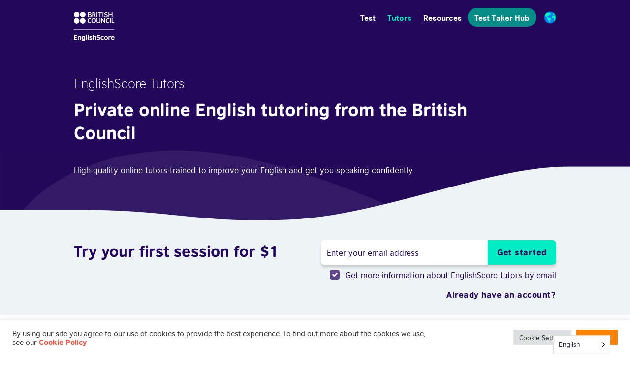

--- FILE ---
content_type: text/html; charset=utf-8
request_url: https://www.englishscore.com/online-english-tutoring?country=es
body_size: 18823
content:
<!DOCTYPE html>
<html lang="en-US">

<head>
    <title>Learn English Online | British Council EnglishScore Tutors</title>
    <meta charset="UTF-8"/>
    <meta http-equiv="X-UA-Compatible" content="IE=edge,chrome=1">
    <meta name="format-detection" content="telephone=no">
    <meta name="viewport" content="width=device-width, initial-scale=1.0">
    <link href="https://www.englishscore.com/wp-content/themes/englishscore/dist/css/app.css?v=5.3.3" rel="stylesheet"/>

    <meta name='robots' content='index, follow, max-image-preview:large, max-snippet:-1, max-video-preview:-1' />
	<style>img:is([sizes="auto" i], [sizes^="auto," i]) { contain-intrinsic-size: 3000px 1500px }</style>
	
	<!-- This site is optimized with the Yoast SEO plugin v26.8 - https://yoast.com/product/yoast-seo-wordpress/ -->
	<meta name="description" content="British Council’s official 1-to-1 online English tutoring service for adults and young learners. Get your first lesson for $1 and improve your English fluency today." />
	<link rel="canonical" href="https://englishscore.com/online-english-tutoring/" />
	<meta property="og:locale" content="en_US" />
	<meta property="og:type" content="article" />
	<meta property="og:title" content="Learn English Online | British Council EnglishScore Tutors" />
	<meta property="og:description" content="British Council’s official 1-to-1 online English tutoring service for adults and young learners. Get your first lesson for $1 and improve your English fluency today." />
	<meta property="og:url" content="https://englishscore.com/online-english-tutoring/" />
	<meta property="og:site_name" content="EnglishScore" />
	<meta property="article:modified_time" content="2023-04-07T12:58:48+00:00" />
	<meta name="twitter:card" content="summary_large_image" />
	<meta name="twitter:label1" content="Est. reading time" />
	<meta name="twitter:data1" content="1 minute" />
	<script type="application/ld+json" class="yoast-schema-graph">{"@context":"https://schema.org","@graph":[{"@type":"WebPage","@id":"https://www.englishscore.com/online-english-tutoring/","url":"https://englishscore.com/online-english-tutoring/","name":"Learn English Online | British Council EnglishScore Tutors","isPartOf":{"@id":"https://www.englishscore.com/#website"},"datePublished":"2022-04-21T14:35:37+00:00","dateModified":"2023-04-07T12:58:48+00:00","description":"British Council’s official 1-to-1 online English tutoring service for adults and young learners. Get your first lesson for $1 and improve your English fluency today.","inLanguage":"en-US","potentialAction":[{"@type":"ReadAction","target":["https://englishscore.com/online-english-tutoring/"]}]},{"@type":"WebSite","@id":"https://www.englishscore.com/#website","url":"https://www.englishscore.com/","name":"EnglishScore","description":"The global test and certificate of English for employment.","potentialAction":[{"@type":"SearchAction","target":{"@type":"EntryPoint","urlTemplate":"https://www.englishscore.com/?s={search_term_string}"},"query-input":{"@type":"PropertyValueSpecification","valueRequired":true,"valueName":"search_term_string"}}],"inLanguage":"en-US"}]}</script>
	<!-- / Yoast SEO plugin. -->


<link rel='dns-prefetch' href='//www.googletagmanager.com' />
<script type="text/javascript">
/* <![CDATA[ */
window._wpemojiSettings = {"baseUrl":"https:\/\/s.w.org\/images\/core\/emoji\/15.0.3\/72x72\/","ext":".png","svgUrl":"https:\/\/s.w.org\/images\/core\/emoji\/15.0.3\/svg\/","svgExt":".svg","source":{"concatemoji":"https:\/\/www.englishscore.com\/wp-includes\/js\/wp-emoji-release.min.js?ver=6.7.4"}};
/*! This file is auto-generated */
!function(i,n){var o,s,e;function c(e){try{var t={supportTests:e,timestamp:(new Date).valueOf()};sessionStorage.setItem(o,JSON.stringify(t))}catch(e){}}function p(e,t,n){e.clearRect(0,0,e.canvas.width,e.canvas.height),e.fillText(t,0,0);var t=new Uint32Array(e.getImageData(0,0,e.canvas.width,e.canvas.height).data),r=(e.clearRect(0,0,e.canvas.width,e.canvas.height),e.fillText(n,0,0),new Uint32Array(e.getImageData(0,0,e.canvas.width,e.canvas.height).data));return t.every(function(e,t){return e===r[t]})}function u(e,t,n){switch(t){case"flag":return n(e,"\ud83c\udff3\ufe0f\u200d\u26a7\ufe0f","\ud83c\udff3\ufe0f\u200b\u26a7\ufe0f")?!1:!n(e,"\ud83c\uddfa\ud83c\uddf3","\ud83c\uddfa\u200b\ud83c\uddf3")&&!n(e,"\ud83c\udff4\udb40\udc67\udb40\udc62\udb40\udc65\udb40\udc6e\udb40\udc67\udb40\udc7f","\ud83c\udff4\u200b\udb40\udc67\u200b\udb40\udc62\u200b\udb40\udc65\u200b\udb40\udc6e\u200b\udb40\udc67\u200b\udb40\udc7f");case"emoji":return!n(e,"\ud83d\udc26\u200d\u2b1b","\ud83d\udc26\u200b\u2b1b")}return!1}function f(e,t,n){var r="undefined"!=typeof WorkerGlobalScope&&self instanceof WorkerGlobalScope?new OffscreenCanvas(300,150):i.createElement("canvas"),a=r.getContext("2d",{willReadFrequently:!0}),o=(a.textBaseline="top",a.font="600 32px Arial",{});return e.forEach(function(e){o[e]=t(a,e,n)}),o}function t(e){var t=i.createElement("script");t.src=e,t.defer=!0,i.head.appendChild(t)}"undefined"!=typeof Promise&&(o="wpEmojiSettingsSupports",s=["flag","emoji"],n.supports={everything:!0,everythingExceptFlag:!0},e=new Promise(function(e){i.addEventListener("DOMContentLoaded",e,{once:!0})}),new Promise(function(t){var n=function(){try{var e=JSON.parse(sessionStorage.getItem(o));if("object"==typeof e&&"number"==typeof e.timestamp&&(new Date).valueOf()<e.timestamp+604800&&"object"==typeof e.supportTests)return e.supportTests}catch(e){}return null}();if(!n){if("undefined"!=typeof Worker&&"undefined"!=typeof OffscreenCanvas&&"undefined"!=typeof URL&&URL.createObjectURL&&"undefined"!=typeof Blob)try{var e="postMessage("+f.toString()+"("+[JSON.stringify(s),u.toString(),p.toString()].join(",")+"));",r=new Blob([e],{type:"text/javascript"}),a=new Worker(URL.createObjectURL(r),{name:"wpTestEmojiSupports"});return void(a.onmessage=function(e){c(n=e.data),a.terminate(),t(n)})}catch(e){}c(n=f(s,u,p))}t(n)}).then(function(e){for(var t in e)n.supports[t]=e[t],n.supports.everything=n.supports.everything&&n.supports[t],"flag"!==t&&(n.supports.everythingExceptFlag=n.supports.everythingExceptFlag&&n.supports[t]);n.supports.everythingExceptFlag=n.supports.everythingExceptFlag&&!n.supports.flag,n.DOMReady=!1,n.readyCallback=function(){n.DOMReady=!0}}).then(function(){return e}).then(function(){var e;n.supports.everything||(n.readyCallback(),(e=n.source||{}).concatemoji?t(e.concatemoji):e.wpemoji&&e.twemoji&&(t(e.twemoji),t(e.wpemoji)))}))}((window,document),window._wpemojiSettings);
/* ]]> */
</script>
<link rel='stylesheet' id='fontawesome-css' href='https://www.englishscore.com/wp-content/plugins/easy-sticky-sidebar/assets/css/fontawesome.css?ver=6.1.1' type='text/css' media='all' />
<link rel='stylesheet' id='SSuprydp_style-css' href='https://www.englishscore.com/wp-content/plugins/easy-sticky-sidebar/assets/css/sticky-sidebar.css?ver=1.7.3' type='text/css' media='all' />
<link rel='stylesheet' id='sticky-sidebar-generated-css' href='https://www.englishscore.com/wp-content/uploads/sticky-sidebar-generated.css?ver=1744929160' type='text/css' media='all' />
<style id='wp-emoji-styles-inline-css' type='text/css'>

	img.wp-smiley, img.emoji {
		display: inline !important;
		border: none !important;
		box-shadow: none !important;
		height: 1em !important;
		width: 1em !important;
		margin: 0 0.07em !important;
		vertical-align: -0.1em !important;
		background: none !important;
		padding: 0 !important;
	}
</style>
<link rel='stylesheet' id='wp-block-library-css' href='https://www.englishscore.com/wp-includes/css/dist/block-library/style.min.css?ver=6.7.4' type='text/css' media='all' />
<style id='classic-theme-styles-inline-css' type='text/css'>
/*! This file is auto-generated */
.wp-block-button__link{color:#fff;background-color:#32373c;border-radius:9999px;box-shadow:none;text-decoration:none;padding:calc(.667em + 2px) calc(1.333em + 2px);font-size:1.125em}.wp-block-file__button{background:#32373c;color:#fff;text-decoration:none}
</style>
<style id='global-styles-inline-css' type='text/css'>
:root{--wp--preset--aspect-ratio--square: 1;--wp--preset--aspect-ratio--4-3: 4/3;--wp--preset--aspect-ratio--3-4: 3/4;--wp--preset--aspect-ratio--3-2: 3/2;--wp--preset--aspect-ratio--2-3: 2/3;--wp--preset--aspect-ratio--16-9: 16/9;--wp--preset--aspect-ratio--9-16: 9/16;--wp--preset--color--black: #000000;--wp--preset--color--cyan-bluish-gray: #abb8c3;--wp--preset--color--white: #ffffff;--wp--preset--color--pale-pink: #f78da7;--wp--preset--color--vivid-red: #cf2e2e;--wp--preset--color--luminous-vivid-orange: #ff6900;--wp--preset--color--luminous-vivid-amber: #fcb900;--wp--preset--color--light-green-cyan: #7bdcb5;--wp--preset--color--vivid-green-cyan: #00d084;--wp--preset--color--pale-cyan-blue: #8ed1fc;--wp--preset--color--vivid-cyan-blue: #0693e3;--wp--preset--color--vivid-purple: #9b51e0;--wp--preset--gradient--vivid-cyan-blue-to-vivid-purple: linear-gradient(135deg,rgba(6,147,227,1) 0%,rgb(155,81,224) 100%);--wp--preset--gradient--light-green-cyan-to-vivid-green-cyan: linear-gradient(135deg,rgb(122,220,180) 0%,rgb(0,208,130) 100%);--wp--preset--gradient--luminous-vivid-amber-to-luminous-vivid-orange: linear-gradient(135deg,rgba(252,185,0,1) 0%,rgba(255,105,0,1) 100%);--wp--preset--gradient--luminous-vivid-orange-to-vivid-red: linear-gradient(135deg,rgba(255,105,0,1) 0%,rgb(207,46,46) 100%);--wp--preset--gradient--very-light-gray-to-cyan-bluish-gray: linear-gradient(135deg,rgb(238,238,238) 0%,rgb(169,184,195) 100%);--wp--preset--gradient--cool-to-warm-spectrum: linear-gradient(135deg,rgb(74,234,220) 0%,rgb(151,120,209) 20%,rgb(207,42,186) 40%,rgb(238,44,130) 60%,rgb(251,105,98) 80%,rgb(254,248,76) 100%);--wp--preset--gradient--blush-light-purple: linear-gradient(135deg,rgb(255,206,236) 0%,rgb(152,150,240) 100%);--wp--preset--gradient--blush-bordeaux: linear-gradient(135deg,rgb(254,205,165) 0%,rgb(254,45,45) 50%,rgb(107,0,62) 100%);--wp--preset--gradient--luminous-dusk: linear-gradient(135deg,rgb(255,203,112) 0%,rgb(199,81,192) 50%,rgb(65,88,208) 100%);--wp--preset--gradient--pale-ocean: linear-gradient(135deg,rgb(255,245,203) 0%,rgb(182,227,212) 50%,rgb(51,167,181) 100%);--wp--preset--gradient--electric-grass: linear-gradient(135deg,rgb(202,248,128) 0%,rgb(113,206,126) 100%);--wp--preset--gradient--midnight: linear-gradient(135deg,rgb(2,3,129) 0%,rgb(40,116,252) 100%);--wp--preset--font-size--small: 13px;--wp--preset--font-size--medium: 20px;--wp--preset--font-size--large: 36px;--wp--preset--font-size--x-large: 42px;--wp--preset--spacing--20: 0.44rem;--wp--preset--spacing--30: 0.67rem;--wp--preset--spacing--40: 1rem;--wp--preset--spacing--50: 1.5rem;--wp--preset--spacing--60: 2.25rem;--wp--preset--spacing--70: 3.38rem;--wp--preset--spacing--80: 5.06rem;--wp--preset--shadow--natural: 6px 6px 9px rgba(0, 0, 0, 0.2);--wp--preset--shadow--deep: 12px 12px 50px rgba(0, 0, 0, 0.4);--wp--preset--shadow--sharp: 6px 6px 0px rgba(0, 0, 0, 0.2);--wp--preset--shadow--outlined: 6px 6px 0px -3px rgba(255, 255, 255, 1), 6px 6px rgba(0, 0, 0, 1);--wp--preset--shadow--crisp: 6px 6px 0px rgba(0, 0, 0, 1);}:where(.is-layout-flex){gap: 0.5em;}:where(.is-layout-grid){gap: 0.5em;}body .is-layout-flex{display: flex;}.is-layout-flex{flex-wrap: wrap;align-items: center;}.is-layout-flex > :is(*, div){margin: 0;}body .is-layout-grid{display: grid;}.is-layout-grid > :is(*, div){margin: 0;}:where(.wp-block-columns.is-layout-flex){gap: 2em;}:where(.wp-block-columns.is-layout-grid){gap: 2em;}:where(.wp-block-post-template.is-layout-flex){gap: 1.25em;}:where(.wp-block-post-template.is-layout-grid){gap: 1.25em;}.has-black-color{color: var(--wp--preset--color--black) !important;}.has-cyan-bluish-gray-color{color: var(--wp--preset--color--cyan-bluish-gray) !important;}.has-white-color{color: var(--wp--preset--color--white) !important;}.has-pale-pink-color{color: var(--wp--preset--color--pale-pink) !important;}.has-vivid-red-color{color: var(--wp--preset--color--vivid-red) !important;}.has-luminous-vivid-orange-color{color: var(--wp--preset--color--luminous-vivid-orange) !important;}.has-luminous-vivid-amber-color{color: var(--wp--preset--color--luminous-vivid-amber) !important;}.has-light-green-cyan-color{color: var(--wp--preset--color--light-green-cyan) !important;}.has-vivid-green-cyan-color{color: var(--wp--preset--color--vivid-green-cyan) !important;}.has-pale-cyan-blue-color{color: var(--wp--preset--color--pale-cyan-blue) !important;}.has-vivid-cyan-blue-color{color: var(--wp--preset--color--vivid-cyan-blue) !important;}.has-vivid-purple-color{color: var(--wp--preset--color--vivid-purple) !important;}.has-black-background-color{background-color: var(--wp--preset--color--black) !important;}.has-cyan-bluish-gray-background-color{background-color: var(--wp--preset--color--cyan-bluish-gray) !important;}.has-white-background-color{background-color: var(--wp--preset--color--white) !important;}.has-pale-pink-background-color{background-color: var(--wp--preset--color--pale-pink) !important;}.has-vivid-red-background-color{background-color: var(--wp--preset--color--vivid-red) !important;}.has-luminous-vivid-orange-background-color{background-color: var(--wp--preset--color--luminous-vivid-orange) !important;}.has-luminous-vivid-amber-background-color{background-color: var(--wp--preset--color--luminous-vivid-amber) !important;}.has-light-green-cyan-background-color{background-color: var(--wp--preset--color--light-green-cyan) !important;}.has-vivid-green-cyan-background-color{background-color: var(--wp--preset--color--vivid-green-cyan) !important;}.has-pale-cyan-blue-background-color{background-color: var(--wp--preset--color--pale-cyan-blue) !important;}.has-vivid-cyan-blue-background-color{background-color: var(--wp--preset--color--vivid-cyan-blue) !important;}.has-vivid-purple-background-color{background-color: var(--wp--preset--color--vivid-purple) !important;}.has-black-border-color{border-color: var(--wp--preset--color--black) !important;}.has-cyan-bluish-gray-border-color{border-color: var(--wp--preset--color--cyan-bluish-gray) !important;}.has-white-border-color{border-color: var(--wp--preset--color--white) !important;}.has-pale-pink-border-color{border-color: var(--wp--preset--color--pale-pink) !important;}.has-vivid-red-border-color{border-color: var(--wp--preset--color--vivid-red) !important;}.has-luminous-vivid-orange-border-color{border-color: var(--wp--preset--color--luminous-vivid-orange) !important;}.has-luminous-vivid-amber-border-color{border-color: var(--wp--preset--color--luminous-vivid-amber) !important;}.has-light-green-cyan-border-color{border-color: var(--wp--preset--color--light-green-cyan) !important;}.has-vivid-green-cyan-border-color{border-color: var(--wp--preset--color--vivid-green-cyan) !important;}.has-pale-cyan-blue-border-color{border-color: var(--wp--preset--color--pale-cyan-blue) !important;}.has-vivid-cyan-blue-border-color{border-color: var(--wp--preset--color--vivid-cyan-blue) !important;}.has-vivid-purple-border-color{border-color: var(--wp--preset--color--vivid-purple) !important;}.has-vivid-cyan-blue-to-vivid-purple-gradient-background{background: var(--wp--preset--gradient--vivid-cyan-blue-to-vivid-purple) !important;}.has-light-green-cyan-to-vivid-green-cyan-gradient-background{background: var(--wp--preset--gradient--light-green-cyan-to-vivid-green-cyan) !important;}.has-luminous-vivid-amber-to-luminous-vivid-orange-gradient-background{background: var(--wp--preset--gradient--luminous-vivid-amber-to-luminous-vivid-orange) !important;}.has-luminous-vivid-orange-to-vivid-red-gradient-background{background: var(--wp--preset--gradient--luminous-vivid-orange-to-vivid-red) !important;}.has-very-light-gray-to-cyan-bluish-gray-gradient-background{background: var(--wp--preset--gradient--very-light-gray-to-cyan-bluish-gray) !important;}.has-cool-to-warm-spectrum-gradient-background{background: var(--wp--preset--gradient--cool-to-warm-spectrum) !important;}.has-blush-light-purple-gradient-background{background: var(--wp--preset--gradient--blush-light-purple) !important;}.has-blush-bordeaux-gradient-background{background: var(--wp--preset--gradient--blush-bordeaux) !important;}.has-luminous-dusk-gradient-background{background: var(--wp--preset--gradient--luminous-dusk) !important;}.has-pale-ocean-gradient-background{background: var(--wp--preset--gradient--pale-ocean) !important;}.has-electric-grass-gradient-background{background: var(--wp--preset--gradient--electric-grass) !important;}.has-midnight-gradient-background{background: var(--wp--preset--gradient--midnight) !important;}.has-small-font-size{font-size: var(--wp--preset--font-size--small) !important;}.has-medium-font-size{font-size: var(--wp--preset--font-size--medium) !important;}.has-large-font-size{font-size: var(--wp--preset--font-size--large) !important;}.has-x-large-font-size{font-size: var(--wp--preset--font-size--x-large) !important;}
:where(.wp-block-post-template.is-layout-flex){gap: 1.25em;}:where(.wp-block-post-template.is-layout-grid){gap: 1.25em;}
:where(.wp-block-columns.is-layout-flex){gap: 2em;}:where(.wp-block-columns.is-layout-grid){gap: 2em;}
:root :where(.wp-block-pullquote){font-size: 1.5em;line-height: 1.6;}
</style>
<link rel='stylesheet' id='cookie-law-info-css' href='https://www.englishscore.com/wp-content/plugins/cookie-law-info/legacy/public/css/cookie-law-info-public.css?ver=3.3.9.1' type='text/css' media='all' />
<link rel='stylesheet' id='cookie-law-info-gdpr-css' href='https://www.englishscore.com/wp-content/plugins/cookie-law-info/legacy/public/css/cookie-law-info-gdpr.css?ver=3.3.9.1' type='text/css' media='all' />
<link rel='stylesheet' id='weglot-css-css' href='https://www.englishscore.com/wp-content/plugins/weglot/dist/css/front-css.css?ver=5.2' type='text/css' media='all' />
<link rel='stylesheet' id='new-flag-css-css' href='https://www.englishscore.com/wp-content/plugins/weglot/dist/css/new-flags.css?ver=5.2' type='text/css' media='all' />
<style id='custom-flag-handle-inline-css' type='text/css'>
.weglot-flags.flag-0.wg-a0>a:before,.weglot-flags.flag-0.wg-a0>span:before {background-image: url(https://cdn.weglot.com/flags/rectangle_mat/br.svg); }.weglot-flags.flag-1.wg-a0>a:before,.weglot-flags.flag-1.wg-a0>span:before {background-image: url(https://cdn.weglot.com/flags/shiny/br.svg); }.weglot-flags.flag-2.wg-a0>a:before,.weglot-flags.flag-2.wg-a0>span:before {background-image: url(https://cdn.weglot.com/flags/square/br.svg); }.weglot-flags.flag-3.wg-a0>a:before,.weglot-flags.flag-3.wg-a0>span:before {background-image: url(https://cdn.weglot.com/flags/circle/br.svg); }
</style>
<script type="text/javascript" src="https://www.englishscore.com/wp-includes/js/jquery/jquery.min.js?ver=3.7.1" id="jquery-core-js"></script>
<script type="text/javascript" src="https://www.englishscore.com/wp-includes/js/jquery/jquery-migrate.min.js?ver=3.4.1" id="jquery-migrate-js"></script>
<script type="text/javascript" src="https://www.englishscore.com/wp-content/plugins/easy-sticky-sidebar/assets/js/sticky-sidebar.js?ver=1.7.3" id="SSuprydp_script-js"></script>
<script type="text/javascript" id="cookie-law-info-js-extra">
/* <![CDATA[ */
var Cli_Data = {"nn_cookie_ids":[],"cookielist":[],"non_necessary_cookies":[],"ccpaEnabled":"","ccpaRegionBased":"","ccpaBarEnabled":"","strictlyEnabled":["necessary","obligatoire"],"ccpaType":"gdpr","js_blocking":"1","custom_integration":"","triggerDomRefresh":"","secure_cookies":""};
var cli_cookiebar_settings = {"animate_speed_hide":"500","animate_speed_show":"500","background":"#FFF","border":"#b1a6a6c2","border_on":"","button_1_button_colour":"#61a229","button_1_button_hover":"#4e8221","button_1_link_colour":"#fff","button_1_as_button":"1","button_1_new_win":"","button_2_button_colour":"#333","button_2_button_hover":"#292929","button_2_link_colour":"#444","button_2_as_button":"","button_2_hidebar":"","button_3_button_colour":"#dedfe0","button_3_button_hover":"#b2b2b3","button_3_link_colour":"#333333","button_3_as_button":"1","button_3_new_win":"","button_4_button_colour":"#dedfe0","button_4_button_hover":"#b2b2b3","button_4_link_colour":"#333333","button_4_as_button":"1","button_7_button_colour":"#ff8200","button_7_button_hover":"#cc6800","button_7_link_colour":"#fff","button_7_as_button":"1","button_7_new_win":"","font_family":"inherit","header_fix":"","notify_animate_hide":"1","notify_animate_show":"","notify_div_id":"#cookie-law-info-bar","notify_position_horizontal":"right","notify_position_vertical":"bottom","scroll_close":"","scroll_close_reload":"","accept_close_reload":"","reject_close_reload":"","showagain_tab":"","showagain_background":"#fff","showagain_border":"#000","showagain_div_id":"#cookie-law-info-again","showagain_x_position":"100px","text":"#333333","show_once_yn":"","show_once":"8000","logging_on":"","as_popup":"","popup_overlay":"1","bar_heading_text":"","cookie_bar_as":"banner","popup_showagain_position":"bottom-right","widget_position":"left"};
var log_object = {"ajax_url":"https:\/\/www.englishscore.com\/wp-admin\/admin-ajax.php"};
/* ]]> */
</script>
<script type="text/javascript" src="https://www.englishscore.com/wp-content/plugins/cookie-law-info/legacy/public/js/cookie-law-info-public.js?ver=3.3.9.1" id="cookie-law-info-js"></script>
<script type="text/javascript" src="https://www.englishscore.com/wp-content/plugins/weglot/dist/front-js.js?ver=5.2" id="wp-weglot-js-js"></script>

<!-- Google tag (gtag.js) snippet added by Site Kit -->

<!-- Google Analytics snippet added by Site Kit -->
<script type="text/javascript" src="https://www.googletagmanager.com/gtag/js?id=G-G6WKMM3SPZ" id="google_gtagjs-js" async></script>
<script type="text/javascript" id="google_gtagjs-js-after">
/* <![CDATA[ */
window.dataLayer = window.dataLayer || [];function gtag(){dataLayer.push(arguments);}
gtag("set","linker",{"domains":["www.englishscore.com"]});
gtag("js", new Date());
gtag("set", "developer_id.dZTNiMT", true);
gtag("config", "G-G6WKMM3SPZ");
/* ]]> */
</script>

<!-- End Google tag (gtag.js) snippet added by Site Kit -->
<link rel="EditURI" type="application/rsd+xml" title="RSD" href="https://www.englishscore.com/xmlrpc.php?rsd" />
<link rel='shortlink' href='https://www.englishscore.com/?p=1434' />
<link rel="alternate" title="oEmbed (JSON)" type="application/json+oembed" href="https://www.englishscore.com/wp-json/oembed/1.0/embed?url=https%3A%2F%2Fwww.englishscore.com%2Fonline-english-tutoring%2F" />
<link rel="alternate" title="oEmbed (XML)" type="text/xml+oembed" href="https://www.englishscore.com/wp-json/oembed/1.0/embed?url=https%3A%2F%2Fwww.englishscore.com%2Fonline-english-tutoring%2F&#038;format=xml" />
<meta name="generator" content="Site Kit by Google 1.155.0" />			<!-- DO NOT COPY THIS SNIPPET! Start of Page Analytics Tracking for HubSpot WordPress plugin v11.3.37-->
			<script class="hsq-set-content-id" data-content-id="standard-page">
				var _hsq = _hsq || [];
				_hsq.push(["setContentType", "standard-page"]);
			</script>
			<!-- DO NOT COPY THIS SNIPPET! End of Page Analytics Tracking for HubSpot WordPress plugin -->
			



<script type="application/json" id="weglot-data">{"website":"https:\/\/www.englishscore.com\/","uid":"0444e78951","project_slug":"englishscore-main-website-1","language_from":"en","language_from_custom_flag":null,"language_from_custom_name":null,"excluded_paths":[{"type":"CONTAIN","value":"\/cookie-policy","language_button_displayed":false,"exclusion_behavior":"REDIRECT","excluded_languages":[],"regex":"\/cookie\\-policy"},{"type":"CONTAIN","value":"\/privacy-policy","language_button_displayed":false,"exclusion_behavior":"REDIRECT","excluded_languages":[],"regex":"\/privacy\\-policy"},{"type":"CONTAIN","value":"\/using-englishscore","language_button_displayed":false,"exclusion_behavior":"REDIRECT","excluded_languages":[],"regex":"\/using\\-englishscore"},{"type":"CONTAIN","value":"\/terms-of-use","language_button_displayed":false,"exclusion_behavior":"REDIRECT","excluded_languages":[],"regex":"\/terms\\-of\\-use"},{"type":"CONTAIN","value":"\/blog","language_button_displayed":false,"exclusion_behavior":"REDIRECT","excluded_languages":[],"regex":"\/blog"},{"type":"CONTAIN","value":"\/api\/*","language_button_displayed":false,"exclusion_behavior":"REDIRECT","excluded_languages":[],"regex":"\/api\/\\*"}],"excluded_blocks":[],"custom_settings":{"button_style":{"is_dropdown":true,"with_flags":false,"full_name":true,"with_name":true,"custom_css":"","flag_type":"rectangle_mat"},"translate_email":false,"translate_search":false,"translate_amp":false,"switchers":[{"style":{"with_name":true,"full_name":true,"is_dropdown":true,"with_flags":false,"custom_css":"","flag_type":"square"},"location":{"target":"","sibling":""},"name":"Default"}]},"pending_translation_enabled":false,"curl_ssl_check_enabled":true,"custom_css":null,"languages":[{"language_to":"es","custom_code":null,"custom_name":null,"custom_local_name":null,"provider":null,"enabled":true,"automatic_translation_enabled":true,"deleted_at":null,"connect_host_destination":null,"custom_flag":null},{"language_to":"a0","custom_code":"br","custom_name":"Brazilian Portuguese","custom_local_name":"Portugu\u00eas (Brasil)","provider":null,"enabled":true,"automatic_translation_enabled":true,"deleted_at":null,"connect_host_destination":null,"custom_flag":"br"}],"organization_slug":"w-92cbe02934","api_domain":"cdn-api-weglot.com","current_language":"en","switcher_links":{"en":"https:\/\/www.englishscore.com\/online-english-tutoring?wg-choose-original=true&country=es","es":"https:\/\/www.englishscore.com\/es\/online-english-tutoring?wg-choose-original=false&country=es","a0":"https:\/\/www.englishscore.com\/br\/online-english-tutoring?wg-choose-original=false&country=es"},"original_path":"\/online-english-tutoring"}</script><script id='nitro-telemetry-meta' nitro-exclude>window.NPTelemetryMetadata={missReason: (!window.NITROPACK_STATE ? 'Test Mode' : 'hit'),pageType: 'page',isEligibleForOptimization: false,}</script><script id='nitro-generic' nitro-exclude>(()=>{window.NitroPack=window.NitroPack||{coreVersion:"na",isCounted:!1};let e=document.createElement("script");if(e.src="https://nitroscripts.com/DGtrdjpObyRNDNPRwMGkuXDEiHTEuHcU",e.async=!0,e.id="nitro-script",document.head.appendChild(e),!window.NitroPack.isCounted){window.NitroPack.isCounted=!0;let t=()=>{navigator.sendBeacon("https://to.getnitropack.com/p",JSON.stringify({siteId:"DGtrdjpObyRNDNPRwMGkuXDEiHTEuHcU",url:window.location.href,isOptimized:!!window.IS_NITROPACK,coreVersion:"na",missReason:window.NPTelemetryMetadata?.missReason||"",pageType:window.NPTelemetryMetadata?.pageType||"",isEligibleForOptimization:!!window.NPTelemetryMetadata?.isEligibleForOptimization}))};(()=>{let e=()=>new Promise(e=>{"complete"===document.readyState?e():window.addEventListener("load",e)}),i=()=>new Promise(e=>{document.prerendering?document.addEventListener("prerenderingchange",e,{once:!0}):e()}),a=async()=>{await i(),await e(),t()};a()})(),window.addEventListener("pageshow",e=>{if(e.persisted){let i=document.prerendering||self.performance?.getEntriesByType?.("navigation")[0]?.activationStart>0;"visible"!==document.visibilityState||i||t()}})}})();</script>
<!-- Google Tag Manager snippet added by Site Kit -->
<script type="text/javascript">
/* <![CDATA[ */

			( function( w, d, s, l, i ) {
				w[l] = w[l] || [];
				w[l].push( {'gtm.start': new Date().getTime(), event: 'gtm.js'} );
				var f = d.getElementsByTagName( s )[0],
					j = d.createElement( s ), dl = l != 'dataLayer' ? '&l=' + l : '';
				j.async = true;
				j.src = 'https://www.googletagmanager.com/gtm.js?id=' + i + dl;
				f.parentNode.insertBefore( j, f );
			} )( window, document, 'script', 'dataLayer', 'GTM-PM4GZ7B' );
			
/* ]]> */
</script>

<!-- End Google Tag Manager snippet added by Site Kit -->
<link rel="icon" href="https://www.englishscore.com/wp-content/uploads/2023/01/cropped-ES_icon-512-150x150.png" sizes="32x32" />
<link rel="icon" href="https://www.englishscore.com/wp-content/uploads/2023/01/cropped-ES_icon-512-300x300.png" sizes="192x192" />
<link rel="apple-touch-icon" href="https://www.englishscore.com/wp-content/uploads/2023/01/cropped-ES_icon-512-300x300.png" />
<meta name="msapplication-TileImage" content="https://www.englishscore.com/wp-content/uploads/2023/01/cropped-ES_icon-512-300x300.png" />
		<style type="text/css" id="wp-custom-css">
			.block-header-section .get-the-app img.app-store-button {
  width: 170px;
}
.page-banner .hbspt-form fieldset {
	max-width: initial;
}
.block-header-section .get-the-app img.app-store-button {
  width: 170px;
}
header nav.navbar ul.navbar-nav li.nav-item ul.dropdown-menu li {
	padding: 0 20px;
}
.main_li {
	position: relative;
}
header nav.navbar ul.navbar-nav li.nav-item ul.dropdown-menu li .child-has-child {
	  position: absolute;
    right: -70%;
    top: -30%;
}
header nav.navbar ul.navbar-nav li.nav-item ul.dropdown-menu li .dropdown-submenu {
		visibility: none;
    opacity: 0;
}
header nav.navbar .child-has-child.activedropDown ul {
	display: block !important;
	visibility: visible;
  opacity: 1 !important;
}
header nav.navbar .child-has-child ul {
	display: none !important;
}
header header nav.navbar .child-has-child.activedropDown ul {
    display: block !important;
}
header .child-has-child .dropdown-menu::after {
	left: 0 !important;
  top: 15% !important;
}
header nav.navbar ul.navbar-nav li.nav-item ul.dropdown-menu li.d-lg-none a.dropdown-item,
.d-lg-none .dropdown-item.active i {
	color: #23075b;
}
@media screen and (min-width: 1200px) {
header nav.navbar .nav-item .dropdown-menu {
    padding: 16px 0px;
}
}
@media screen and (min-width: 768px) {
	header nav.navbar ul.navbar-nav li.nav-item ul.dropdown-menu li.main_li:hover .dropdown-submenu {
		visibility: visible;
  	opacity: 1 !important;
		display: block !important;
		
	}
	header nav.navbar ul.navbar-nav li.nav-item ul.dropdown-menu li .child-has-child ul li {
	min-width: 282px;	
	}
	header nav.navbar ul.navbar-nav li.nav-item ul.dropdown-menu li:nth-child(3) .child-has-child {
    right: -62%;
    top: -15%;
	}
}	
@media screen and (max-width: 768px) {
  header nav.navbar ul.navbar-nav li.nav-item ul.dropdown-menu li .child-has-child {
    position: initial;
  }
}
@media screen and (max-width: 768px) {
	.page-banner .qr-wrap .buttons {
		display: flex !important;
}
	} 
	    		</style>
		

    <!-- Google Analytics -->
    <script type='text/javascript' src='https://www.googletagmanager.com/gtag/js?id=UA-134711407-1' id='google_gtagjs-js' async></script>
    <script type='text/javascript' id='google_gtagjs-js-after'>
        window.dataLayer = window.dataLayer || [];

        function gtag() {
            dataLayer.push(arguments);
        }

        gtag('set', 'linker', {"domains": ["englishscore.com"]});
        gtag("js", new Date());
        gtag("set", "developer_id.dZTNiMT", true);
        gtag("config", "UA-134711407-1", {"anonymize_ip": true});
    </script>
</head>

<body class="page-template page-template-template-tutors-overview page-template-template-tutors-overview-php page page-id-1434 page-parent">

<header>
    <div class="header-top-container pt-4 pb-lg-10 pb-5">
        <div class="container-fluid">
            <div class="row">
                <div class="col-12 col-lg-2 d-flex justify-content-between align-items-center">
                    <a href="https://www.englishscore.com">
                        <img src="https://www.englishscore.com/wp-content/themes/englishscore/dist/images/logo-white.png" alt="EnglishScore Logo" class="img-fluid logo"/>
                    </a>
                    <button class="navbar-toggler d-lg-none" type="button" data-bs-toggle="collapse" data-bs-target="#mainNav" aria-controls="mainNav" aria-expanded="false" aria-label="Toggle navigation">
                        <span class="navbar-toggler-icon"></span>
                    </button>
                </div>
                <div class="col-12 col-lg-10">
                    <nav class="navbar navbar-expand-lg navbar-light pt-0 mt-n2">
                        <div class="collapse navbar-collapse" id="mainNav">
                            <div class="top-menu">
                                <ul class="navbar-nav ms-auto mb-2 mb-md-0 py-2">
                                                                    </ul>
                            </div>
                            <ul class="navbar-nav ms-auto mb-2 mb-md-0">
                                    <li class="nav-item  menu-item menu-item-type-post_type menu-item-object-page menu-item-home menu-item-8791 menu-item-has-children dropdown">
        <a class="nav-link dropdown-toggle" href="https://www.englishscore.com/" id="dropdown0"
           data-bs-toggle="dropdown" aria-expanded="false">Test</a>
                    <ul class="dropdown-menu dropdown-menu-lg-end main_ul" aria-labelledby="dropdown0" data-bs-popper="none">
                                    <li class="d-lg-none" >
                        <a class="dropdown-item pe-6" href="https://www.englishscore.com/" data-title= "test">
                            <i class="fa-solid fa-eye me-2 me-xl-3"></i>
                                                            Test overview
                                                    </a>
                    </li>
                                                    <li class =                          "main_li"
                     >
                   
                        <a data-title= "about-our-tests"  class="has-more-child nav-link dropdown-toggle   dropdown-item pe-6" href="https://www.englishscore.com/english-test" id="dropdown0">
                                                        About our tests                            
                        </a>
                        
                                           
                        <div class="child-has-child" >
                        <ul class="about our tests_ul d-lg-block dropdown-menu dropdown-submenu dropdown-submenu-left show" aria-labelledby="dropdown0" data-bs-popper="dropdown">
                                                                 <li class="d-lg-none">
                                        <a class="dropdown-item pe-6" href="https://www.englishscore.com/english-test/" >
                                            <i class="fa-solid fa-eye me-2 me-xl-3"></i>
                                                                                            About our tests overview
                                                                                    </a>
                                    </li>
                                                              
                           
                             <li>
                        <a class="dropdown-item pe-6  about our tests" href="https://www.englishscore.com/english-test/core-skills" data-title= "core-skills-test"> 
                                                            <div class="logo me-2 me-xl-3">
                                    <img src="https://www.englishscore.com/wp-content/uploads/2022/05/icon_coreskills.svg" alt="Core Skills Test Icon" class="img-fluid"/>
                                </div>
                                                        Core Skills Test
                        </a>
                        </li>
                             
                              
                           
                             <li>
                        <a class="dropdown-item pe-6  about our tests" href="https://www.englishscore.com/english-test/speaking" data-title= "speaking-test"> 
                                                            <div class="logo me-2 me-xl-3">
                                    <img src="https://www.englishscore.com/wp-content/uploads/2022/05/icon_speaking.svg" alt="Speaking Test Icon" class="img-fluid"/>
                                </div>
                                                        Speaking Test
                        </a>
                        </li>
                             
                              
                           
                             <li>
                        <a class="dropdown-item pe-6  about our tests" href="https://www.englishscore.com/english-test/writing-test" data-title= "writing-test"> 
                                                            <div class="logo me-2 me-xl-3">
                                    <img src="https://www.englishscore.com/wp-content/uploads/2022/12/Writing-icon.svg" alt="Writing Test Icon" class="img-fluid"/>
                                </div>
                                                        Writing Test
                        </a>
                        </li>
                             
                              
                           
                             <li>
                        <a class="dropdown-item pe-6  about our tests" href="https://www.englishscore.com/english-test/the-certificate" data-title= "the-certificate"> 
                                                            <div class="logo me-2 me-xl-3">
                                    <img src="https://www.englishscore.com/wp-content/uploads/2022/02/certificate_icon.svg" alt="The Certificate Icon" class="img-fluid"/>
                                </div>
                                                        The Certificate
                        </a>
                        </li>
                             
                              
                           
                             <li>
                        <a class="dropdown-item pe-6  about our tests" href="https://www.englishscore.com/english-test/enhanced-test-security" data-title= "test-security"> 
                                                            <div class="logo me-2 me-xl-3">
                                    <img src="https://www.englishscore.com/wp-content/uploads/2022/02/enhanced_test_security_icon.svg" alt="Test security Icon" class="img-fluid"/>
                                </div>
                                                        Test security
                        </a>
                        </li>
                             
                                                          </ul>
                    </div>

                         
                    </li>
                                    <li class =                          "main_li"
                     >
                   
                        <a data-title= "for-organisations"  class="has-more-child nav-link dropdown-toggle   dropdown-item pe-6" href="https://www.englishscore.com/for-business" id="dropdown1">
                                                        For Organisations                            
                        </a>
                        
                                           
                        <div class="child-has-child" >
                        <ul class="for organisations_ul d-lg-block dropdown-menu dropdown-submenu dropdown-submenu-left show" aria-labelledby="dropdown1" data-bs-popper="dropdown">
                                                                 <li class="d-lg-none">
                                        <a class="dropdown-item pe-6" href="https://www.englishscore.com/for-business/" >
                                            <i class="fa-solid fa-eye me-2 me-xl-3"></i>
                                                                                            For Organisations overview
                                                                                    </a>
                                    </li>
                                                              
                           
                             <li>
                        <a class="dropdown-item pe-6  for organisations" href="https://www.englishscore.com/for-business/for-business" data-title= "for-business"> 
                                                            <div class="logo me-2 me-xl-3">
                                    <img src="https://www.englishscore.com/wp-content/uploads/2022/02/for_business_icon.svg" alt="For business Icon" class="img-fluid"/>
                                </div>
                                                        For business
                        </a>
                        </li>
                             
                              
                           
                             <li>
                        <a class="dropdown-item pe-6  for organisations" href="https://www.englishscore.com/for-business/for-universities" data-title= "for-universities"> 
                                                            <div class="logo me-2 me-xl-3">
                                    <img src="https://www.englishscore.com/wp-content/uploads/2022/02/for_universities_icon.svg" alt="For universities Icon" class="img-fluid"/>
                                </div>
                                                        For universities
                        </a>
                        </li>
                             
                              
                           
                             <li>
                        <a class="dropdown-item pe-6  for organisations" href="https://www.englishscore.com/for-business/for-governments" data-title= "for-governments"> 
                                                            <div class="logo me-2 me-xl-3">
                                    <img src="https://www.englishscore.com/wp-content/uploads/2022/02/for_governments_icon.svg" alt="For governments Icon" class="img-fluid"/>
                                </div>
                                                        For governments
                        </a>
                        </li>
                             
                              
                           
                             <li>
                        <a class="dropdown-item pe-6  for organisations" href="https://dashboard.englishscore.com/login" data-title= "login"> 
                                                            <div class="logo me-2 me-xl-3">
                                    <img src="https://www.englishscore.com/wp-content/uploads/2022/02/login_icon.svg" alt="Login Icon" class="img-fluid"/>
                                </div>
                                                        Login
                        </a>
                        </li>
                             
                                                          </ul>
                    </div>

                         
                    </li>
                            </ul>
            </li>
    <li class="nav-item  menu-item menu-item-type-post_type menu-item-object-page current-menu-item page_item page-item-1434 current_page_item menu-item-1895 page-list__item--current menu-item-has-children dropdown">
        <a class="nav-link active dropdown-toggle" href="https://www.englishscore.com/online-english-tutoring/" id="dropdown1"
           data-bs-toggle="dropdown" aria-expanded="false">Tutors</a>
                    <ul class="dropdown-menu dropdown-menu-lg-end main_ul" aria-labelledby="dropdown1" data-bs-popper="none">
                                    <li class="d-lg-none" >
                        <a class="dropdown-item pe-6  active" href="https://www.englishscore.com/online-english-tutoring/" data-title= "tutors">
                            <i class="fa-solid fa-eye me-2 me-xl-3"></i>
                                                            Tutors overview
                                                    </a>
                    </li>
                                                    <li class =                          "main_li"
                     >
                   
                        <a data-title= "our-english-courses"  class="dropdown-item pe-6" href="https://www.englishscore.com/online-english-tutoring/english-courses" id="dropdown0">
                                                            <div class="logo me-2 me-xl-3">
                                    <img src="https://www.englishscore.com/wp-content/uploads/2022/05/our_english_courses_icon.svg" alt="Our English courses Icon" class="img-fluid"/>
                                </div>
                                                        Our English courses                            
                        </a>
                        
                    
                    </li>
                                    <li class =                          "main_li"
                     >
                   
                        <a data-title= "meet-qualified-tutors"  class="dropdown-item pe-6" href="https://www.englishscore.com/online-english-tutoring/meet-qualified-tutors" id="dropdown1">
                                                            <div class="logo me-2 me-xl-3">
                                    <img src="https://www.englishscore.com/wp-content/uploads/2022/02/meet_qualified_tutors_icon.svg" alt="Meet qualified tutors Icon" class="img-fluid"/>
                                </div>
                                                        Meet qualified tutors                            
                        </a>
                        
                    
                    </li>
                                    <li class =                          "main_li"
                     >
                   
                        <a data-title= "how-it-works"  class="dropdown-item pe-6" href="https://www.englishscore.com/online-english-tutoring/how-it-works" id="dropdown2">
                                                            <div class="logo me-2 me-xl-3">
                                    <img src="https://www.englishscore.com/wp-content/uploads/2022/02/how_it_works_icon.svg" alt="How it works Icon" class="img-fluid"/>
                                </div>
                                                        How it works                            
                        </a>
                        
                    
                    </li>
                                    <li class =                          "main_li"
                     >
                   
                        <a data-title= "pricing"  class="dropdown-item pe-6" href="https://www.englishscore.com/online-english-tutoring/pricing" id="dropdown3">
                                                            <div class="logo me-2 me-xl-3">
                                    <img src="https://www.englishscore.com/wp-content/uploads/2022/02/pricing_icon.svg" alt="Pricing Icon" class="img-fluid"/>
                                </div>
                                                        Pricing                            
                        </a>
                        
                    
                    </li>
                                    <li class =                          "main_li"
                     >
                   
                        <a data-title= "login"  class="dropdown-item pe-6" href="https://tutorsapp.englishscore.com/login" id="dropdown4">
                                                            <div class="logo me-2 me-xl-3">
                                    <img src="https://www.englishscore.com/wp-content/uploads/2022/02/login_icon.svg" alt="Login Icon" class="img-fluid"/>
                                </div>
                                                        Login                            
                        </a>
                        
                    
                    </li>
                            </ul>
            </li>
    <li class="nav-item  menu-item menu-item-type-custom menu-item-object-custom menu-item-8439 menu-item-has-children dropdown">
        <a class="nav-link dropdown-toggle" href="/resources" id="dropdown2"
           data-bs-toggle="dropdown" aria-expanded="false">Resources</a>
                    <ul class="dropdown-menu dropdown-menu-lg-end main_ul" aria-labelledby="dropdown2" data-bs-popper="none">
                                    <li class="d-lg-none" >
                        <a class="dropdown-item pe-6" href="/resources" data-title= "resources">
                            <i class="fa-solid fa-eye me-2 me-xl-3"></i>
                                                            Resources overview
                                                    </a>
                    </li>
                                                    <li class =                          "main_li"
                     >
                   
                        <a data-title= "academic-reports"  class="dropdown-item pe-6" href="https://www.englishscore.com/resources/reports" id="dropdown0">
                                                        Academic Reports                            
                        </a>
                        
                    
                    </li>
                                    <li class =                          "main_li"
                     >
                   
                        <a data-title= "webinars"  class="dropdown-item pe-6" href="https://www.englishscore.com/resources/webinars" id="dropdown1">
                                                        Webinars                            
                        </a>
                        
                    
                    </li>
                                    <li class =                          "main_li"
                     >
                   
                        <a data-title= "case-studies"  class="dropdown-item pe-6" href="https://www.englishscore.com/resources/case-studies" id="dropdown2">
                                                        Case Studies                            
                        </a>
                        
                    
                    </li>
                                    <li class =                          "main_li"
                     >
                   
                        <a data-title= "test-preparation"  class="dropdown-item pe-6" href="https://www.englishscore.com/resources/test-preparation" id="dropdown3">
                                                        Test Preparation                            
                        </a>
                        
                    
                    </li>
                                    <li class =                          "main_li"
                     >
                   
                        <a data-title= "blog"  class="dropdown-item pe-6" href="https://www.englishscore.com/resources/blog" id="dropdown4">
                                                        Blog                            
                        </a>
                        
                    
                    </li>
                            </ul>
            </li>
    <li class="nav-item last-menu menu-item menu-item-type-post_type menu-item-object-page menu-item-8797">
        <a class="nav-link" href="https://www.englishscore.com/test-taker-hub/" id="dropdown3"
           >Test Taker Hub</a>
            </li>
                                                                <li class="nav-item menu-close d-block d-lg-none">
                                    <a href="#" class="nav-link" data-bs-toggle="collapse" data-bs-target="#mainNav" aria-controls="mainNav">
                                        <i class="fa-solid fa-times"></i>
                                    </a>
                                </li>
                            </ul>
                            <!--Weglot 5.2--><aside data-wg-notranslate="" class="country-selector weglot-dropdown close_outside_click closed weglot-shortcode wg-" tabindex="0" aria-expanded="false" aria-label="Language selected: English"><input id="wg6976c85dc24bf2.28390543176939222137" class="weglot_choice" type="checkbox" name="menu"/><label data-l="en" tabindex="-1" for="wg6976c85dc24bf2.28390543176939222137" class="wgcurrent wg-li weglot-lang weglot-language flag-0 wg-en" data-code-language="wg-en" data-name-language="English"><span class="wglanguage-name">English</span></label><ul role="none"><li data-l="es" class="wg-li weglot-lang weglot-language flag-0 wg-es" data-code-language="es" role="option"><a title="Language switcher : Spanish" class="weglot-language-es" role="option" data-wg-notranslate="" href="https://www.englishscore.com/es/online-english-tutoring?wg-choose-original=false&#038;country=es">Español</a></li><li data-l="br" class="wg-li weglot-lang weglot-language flag-0 wg-a0" data-code-language="a0" role="option"><a title="Language switcher : Brazilian Portuguese" class="weglot-language-br" role="option" data-wg-notranslate="" href="https://www.englishscore.com/br/online-english-tutoring?wg-choose-original=false&#038;country=es">Português (Brasil)</a></li></ul></aside>
                        </div>
                    </nav>
                </div>
            </div>
        </div>
    </div>
        
<div class="page-banner mt-md-1 light-grey">
    <div class="content-container container-fluid">
        <div class="row position-relative">
                                            <div class="col-12 col-md-10">
                                        <div class="inner-content mt-md-n3">
                                                    <h1 class='fw-light'>EnglishScore Tutors <strong>Private online English tutoring from the British Council</strong></h1>
                                                            <div class="content pt-md-5"><p>High-quality online tutors trained to improve your English and get you speaking confidently</p>
</div>
                                                                        </div>
                </div>
                <div class="col-12 col-md-2"></div>
                                                </div>
                    </div>
        <div class="bg-container appform">
        <div class="bg">
            <img src="https://www.englishscore.com/wp-content/themes/englishscore/dist/images/header-bg.png" class="img-fluid"/>
        </div>
    </div>
    </div>
            <div class="container-fluid mb-2 bg-light-grey pt-6 pb-3 tutors-trial-session-container">
    <div class="row">

        <div class="col-12 col-lg-6">
            <div class="text-dark-purple fw-bold title">Try your first session for $1</div>
        </div>
        <div class="col-12 col-lg-6 align-items-end d-flex flex-column">
            <form id="tutor-trial-session"
                  action="https://www.englishscore.com/api/tutors-trial-session"
                  enctype="application/x-www-form-urlencoded"
                  method="POST"
                  class="d-flex flex-column flex-grow-1 text-end w-100"
            >
                <div class="input-group">
                    <input type="text"
                           class="form-control purple-placeholder shadow-md"
                           placeholder="Enter your email address"
                           aria-label="Enter your email address"
                           aria-describedby="verify-submit-button"
                           name="trial_email"/>
                    <input type="hidden" id="trial_tutors_session_wpnonce" name="trial_tutors_session_wpnonce" value="1342674f98" /><input type="hidden" name="_wp_http_referer" value="/online-english-tutoring?country=es" />                    <button class="btn btn-light-teal shadow-md" type="submit" id="verify-submit-button">
                        <i class="fa-solid fa-spinner-third fa-spin me-3 d-none"></i>
                        Get started
                    </button>
                </div>
                <div class="form-check mt-2 mb-1 justify-content-end">
                    <input class="form-check-input" type="checkbox" value="true" name="get_more_info" id="get_more_info" checked>
                    <label class="form-check-label text-dark-purple pe-0" for="get_more_info">
                        Get more information about EnglishScore tutors by email
                    </label>
                </div>

            </form>
            <a href="https://tutorsapp.englishscore.com/login" class="btn fw-bold text-dark-purple pe-0" target="_blank">Already have an account?</a>
        </div>


                        
                                            </div>
</div>
        </header>

    <main>
        
<div style="height:100px" aria-hidden="true" class="wp-block-spacer"></div>



<h3 class="has-text-align-center wp-block-heading">English courses for beginner to advanced learners</h3>



<p class="has-text-align-center">Get help preparing for your English test, learn English for your job, or to speak more fluently and improve your listening skills</p>


<div class="block-call-to-action">
    <div class="container-fluid py-8">
        <div class="row">
            <div class="col-12">
                <div class="inner-block py-8 px-7">
                    <div class="inner-content d-flex flex-column align-items-start justify-content-center">
                                                    <span class="cta-title mb-3">Online English courses available</span>
                                                                            <div class="content row w-100">
                                                                    <div class="col">
                                        <a href="https://www.englishscore.com/online-english-tutoring/english-courses/test-preparation-course/"
                                           rel="dofollow"
                                           class="btn btn-white text-red border-orange w-100 h-100 d-flex justify-content-center align-items-center py-2 py-md-5">Test Preparation</a>
                                    </div>
                                                                    <div class="col">
                                        <a href="https://www.englishscore.com/online-english-tutoring/english-courses/business-english-course/"
                                           rel="dofollow"
                                           class="btn btn-white text-red border-orange w-100 h-100 d-flex justify-content-center align-items-center py-2 py-md-5">Business English</a>
                                    </div>
                                                                    <div class="col">
                                        <a href="https://www.englishscore.com/online-english-tutoring/english-courses/english-conversation-course/"
                                           rel="dofollow"
                                           class="btn btn-white text-red border-orange w-100 h-100 d-flex justify-content-center align-items-center py-2 py-md-5">Conversational English</a>
                                    </div>
                                                            </div>
                                            </div>
                </div>
            </div>
        </div>
    </div>
</div>


<div class="block-striped-content-section scheme-standard content-right no-margins">
        
        <div class="container-fluid pt-5 striped-content-section">
            <div class="row">
                <div class="content d-flex flex-column justify-content-center col-12 col-lg-7 col-xl-6 mb-5 mb-lg-0 offset-lg-1-old order-1 order-lg-2">
                                            <span: span (span) class="h2 title">Meet Dean</span:>
                                        <div class="content py-2">
                                                    <p><strong>Our friendly online tutors are all British Council approved</strong></p>
<ul class="star">
<li>1200 happy students taught</li>
<li>20+ years of teaching experience</li>
<li>TESOL qualified tutor</li>
</ul>

                                            </div>
                                            <a href="https://tutorsapp.englishscore.com/site/dean.r.1/?sc=GTH_Site_Tutor" target="_blank" rel=" dofollow" class="btn btn-inline-arrow">Book a session with Dean</a>
                                    </div>
                <div class="media col-12 px-6  pb-0 pb-lg-5 col-lg-4 col-xl-6 d-flex align-items-center order-2 order-lg-1 d-flex justify-content-end align-items-start">
                                            <div class="media-container"><iframe loading="lazy" title="EnglishScore Tutors: Meet your IELTS tutor - Dean R" width="520" height="390" src="https://www.youtube.com/embed/PwCXX62whu0?feature=oembed" frameborder="0" allow="accelerometer; autoplay; clipboard-write; encrypted-media; gyroscope; picture-in-picture; web-share" referrerpolicy="strict-origin-when-cross-origin" allowfullscreen></iframe></div>
                                    </div>
            </div>

                    </div>

    </div>


<div class="block-tutors-widget">
    <div class="container-fluid">
        <div class="row">
            <div class="col-12 px-lg-10">
                <div
    class="section-tutors-block tutor-item-container"
    >
    <div class="tutor-items">
                        <div class="tutor-item mb-4" data-tutor-id="927">
        <div class="row g-0 top-bar">
            <div class="col-12 col-md-4"></div>
            <div class="col-12 col-md-8">
                Karina

                            </div>
        </div>
        <div class="row g-0 bottom">
            <div class="col-12 col-md-4">
                <div class="media-wrapper">
                                            <iframe loading="lazy" title="Karina C" width="640" height="360" src="https://www.youtube.com/embed/-LuadkyCoHE?feature=oembed" frameborder="0" allow="accelerometer; autoplay; clipboard-write; encrypted-media; gyroscope; picture-in-picture; web-share" referrerpolicy="strict-origin-when-cross-origin" allowfullscreen></iframe>
                                    </div>
            </div>
            <div class="col-12 col-md-8 d-flex flex-column justify-content-center">
                <div class="content-wrapper d-flex flex-column flex-md-row">
                    <div class="meta flex-grow-1">
                        <ul class="icon-list">
                                                            <li><span class="icon"><img decoding="async" src="https://www.englishscore.com/wp-content/uploads/2022/04/tutor-hat.png" alt="Icon for point 1"></span>250+ happy students</li>
                                                            <li><span class="icon"><img decoding="async" src="https://www.englishscore.com/wp-content/uploads/2022/04/calendar.png" alt="Icon for point 2"></span>5+ years of teaching experience</li>
                                                            <li><span class="icon"><img decoding="async" src="https://www.englishscore.com/wp-content/uploads/2022/04/green-tick.png" alt="Icon for point 3"></span>CELTA qualified</li>
                                                    </ul>
                    </div>
                    <div class="buttons d-flex flex-row flex-md-column justify-content-center justify-content-md-end align-items-end mt-5 mt-md-0">
                        <a href="https://tutorsapp.englishscore.com/checkout?p=myt-1&#038;curr=USD" class="btn btn-red me-1 me-md-0 mb-md-3 w-100" target="_blank">Book a session</a>
                        <a href="https://tutorsapp.englishscore.com/site/karina.c.1?sc=GTH_Site_Profile" class="btn ms-1 ms-md-0 btn-light-red w-100" target="_blank">View full profile</a>
                    </div>
                </div>
            </div>
        </div>
    </div>
                        <div class="tutor-item mb-4" data-tutor-id="1660">
        <div class="row g-0 top-bar">
            <div class="col-12 col-md-4"></div>
            <div class="col-12 col-md-8">
                Harriet

                            </div>
        </div>
        <div class="row g-0 bottom">
            <div class="col-12 col-md-4">
                <div class="media-wrapper">
                                            <iframe loading="lazy" title="Harriet M" width="640" height="360" src="https://www.youtube.com/embed/GN3TdAZWpFo?feature=oembed" frameborder="0" allow="accelerometer; autoplay; clipboard-write; encrypted-media; gyroscope; picture-in-picture; web-share" referrerpolicy="strict-origin-when-cross-origin" allowfullscreen></iframe>
                                    </div>
            </div>
            <div class="col-12 col-md-8 d-flex flex-column justify-content-center">
                <div class="content-wrapper d-flex flex-column flex-md-row">
                    <div class="meta flex-grow-1">
                        <ul class="icon-list">
                                                            <li><span class="icon"><img decoding="async" src="https://www.englishscore.com/wp-content/uploads/2022/04/tutor-hat.png" alt="Icon for point 1"></span>600+ happy students</li>
                                                            <li><span class="icon"><img decoding="async" src="https://www.englishscore.com/wp-content/uploads/2022/04/calendar.png" alt="Icon for point 2"></span>10+ years of teaching experience</li>
                                                            <li><span class="icon"><img decoding="async" src="https://www.englishscore.com/wp-content/uploads/2022/04/green-tick.png" alt="Icon for point 3"></span>CELTA qualified</li>
                                                    </ul>
                    </div>
                    <div class="buttons d-flex flex-row flex-md-column justify-content-center justify-content-md-end align-items-end mt-5 mt-md-0">
                        <a href="https://tutorsapp.englishscore.com/checkout?p=myt-1&#038;curr=USD" class="btn btn-red me-1 me-md-0 mb-md-3 w-100" target="_blank">Book a session</a>
                        <a href="https://tutorsapp.englishscore.com/site/harriet.m.1?sc=GTH_Site_Profile" class="btn ms-1 ms-md-0 btn-light-red w-100" target="_blank">View full profile</a>
                    </div>
                </div>
            </div>
        </div>
    </div>
                        <div class="tutor-item mb-4" data-tutor-id="1670">
        <div class="row g-0 top-bar">
            <div class="col-12 col-md-4"></div>
            <div class="col-12 col-md-8">
                Mari

                            </div>
        </div>
        <div class="row g-0 bottom">
            <div class="col-12 col-md-4">
                <div class="media-wrapper">
                                            <iframe loading="lazy" title="Mari L" width="640" height="360" src="https://www.youtube.com/embed/C0SBeOUEDx0?feature=oembed" frameborder="0" allow="accelerometer; autoplay; clipboard-write; encrypted-media; gyroscope; picture-in-picture; web-share" referrerpolicy="strict-origin-when-cross-origin" allowfullscreen></iframe>
                                    </div>
            </div>
            <div class="col-12 col-md-8 d-flex flex-column justify-content-center">
                <div class="content-wrapper d-flex flex-column flex-md-row">
                    <div class="meta flex-grow-1">
                        <ul class="icon-list">
                                                            <li><span class="icon"><img decoding="async" src="https://www.englishscore.com/wp-content/uploads/2022/04/tutor-hat.png" alt="Icon for point 1"></span>700+ happy students</li>
                                                            <li><span class="icon"><img decoding="async" src="https://www.englishscore.com/wp-content/uploads/2022/04/calendar.png" alt="Icon for point 2"></span>5+ years of teaching experience</li>
                                                            <li><span class="icon"><img decoding="async" src="https://www.englishscore.com/wp-content/uploads/2022/04/green-tick.png" alt="Icon for point 3"></span>TEFL qualified</li>
                                                    </ul>
                    </div>
                    <div class="buttons d-flex flex-row flex-md-column justify-content-center justify-content-md-end align-items-end mt-5 mt-md-0">
                        <a href="https://tutorsapp.englishscore.com/checkout?p=myt-1&#038;curr=USD" class="btn btn-red me-1 me-md-0 mb-md-3 w-100" target="_blank">Book a session</a>
                        <a href="https://tutorsapp.englishscore.com/site/mari.l.3?sc=GTH_Site_Profile" class="btn ms-1 ms-md-0 btn-light-red w-100" target="_blank">View full profile</a>
                    </div>
                </div>
            </div>
        </div>
    </div>
            </div>

    </div>

                <div class="row mt-5">
                    <div class="col-12 d-flex justify-content-end">
                        <a href="https://www.englishscore.com/online-english-tutoring/meet-qualified-tutors/" class="btn btn-inline-arrow text-light-red">See all our tutors</a>
                    </div>
                </div>
            </div>
        </div>
    </div>
</div>




<p></p>


<div class="block-striped-content-section scheme-red scheme-inverted content-right">
        
        <div class="container-fluid pt-5 striped-content-section">
            <div class="row">
                <div class="content d-flex flex-column justify-content-center col-12 col-lg-7 col-xl-6 mb-5 mb-lg-0 offset-lg-1-old order-1 order-lg-2">
                                            <span: span (span) class="h2 title">Try your first session for $1</span:>
                                        <div class="content py-2">
                                                    <p>Try your first English lesson for $1 with your favourite English tutor. Get a lesson, practise your English, make a study plan, and get feedback! When you’re happy, buy one of the packs below and keep learning.</p>

                                            </div>
                                            <a href="https://tutorsapp.englishscore.com/checkout?p=myt-1&#038;curr=USD&#038;sc=GTH_Site_Trial" target="_blank" rel=" dofollow" class="btn btn-inline-arrow">Buy $1 trial lesson</a>
                                    </div>
                <div class="media col-12 px-6  pb-0 pb-lg-5 col-lg-4 col-xl-6 d-flex align-items-center order-2 order-lg-1 d-flex justify-content-end align-items-start">
                                            <img decoding="async" src="https://www.englishscore.com/wp-content/uploads/2022/02/security-image-2.png" alt="Try your first session for $1 Image" class="img-fluid col-auto max-auto striped-content-section-image"/>
                                    </div>
            </div>

                    </div>

    </div>



<h2 class="has-text-align-center wp-block-heading">English lesson prices</h2>


<div class="container-fluid tutor-price-comparison-widget currency-switchable pb-10 mt-5">
    <div class="row">
        <div class="col-12 col-lg-10 col-fw-8 offset-lg-1 offset-fw-2">
            <div class="row g-1 pricing-table">
                                    <div class="col-12 col-md pricing-table-item mb-5 mb-md-0">
                        <div class="column-header">
                            <div class="inner">
                                                                <span class="title">3 Sessions</span>
                            </div>
                        </div>
                        <div class="column-body">
                            <div class="inner">
                                                                    <span class="total-price active" data-currency="usd">&dollar;90</span>
                                    <span class="session-price mt-2 active" data-currency="usd">&dollar;30.00 per session</span>
                                                                    <span class="total-price" data-currency="gbp">&pound;70</span>
                                    <span class="session-price mt-2" data-currency="gbp">&pound;23.33 per session</span>
                                                                    <span class="total-price" data-currency="eur">&euro;80</span>
                                    <span class="session-price mt-2" data-currency="eur">&euro;26.67 per session</span>
                                                                    <span class="total-price" data-currency="inr">&#8377;7600</span>
                                    <span class="session-price mt-2" data-currency="inr">&#8377;2,533.33 per session</span>
                                                                <a href="https://tutorsapp.englishscore.com/checkout?p=myt-3&#038;curr=USD&#038;sc=GTH_Site_Pricing" class="btn btn-red d-inline-flex align-self-center mt-5 mb-3">Get Started</a>
                            </div>
                        </div>
                    </div>
                                    <div class="col-12 col-md pricing-table-item mb-5 mb-md-0">
                        <div class="column-header most-purchased">
                            <div class="inner">
                                                                    <div class="most-purchased"><i class="fa-solid fa-star-sharp me-1"></i> Most Purchased</div>
                                                                <span class="title">10 Sessions</span>
                            </div>
                        </div>
                        <div class="column-body">
                            <div class="inner">
                                                                    <span class="total-price active" data-currency="usd">&dollar;230</span>
                                    <span class="session-price mt-2 active" data-currency="usd">&dollar;23.00 per session</span>
                                                                    <span class="total-price" data-currency="gbp">&pound;180</span>
                                    <span class="session-price mt-2" data-currency="gbp">&pound;18.00 per session</span>
                                                                    <span class="total-price" data-currency="eur">&euro;210</span>
                                    <span class="session-price mt-2" data-currency="eur">&euro;21.00 per session</span>
                                                                    <span class="total-price" data-currency="inr">&#8377;19950</span>
                                    <span class="session-price mt-2" data-currency="inr">&#8377;1,995.00 per session</span>
                                                                <a href="https://tutorsapp.englishscore.com/checkout?p=myt-10&#038;curr=USD&#038;sc=GTH_Site_Pricing" class="btn btn-red d-inline-flex align-self-center mt-5 mb-3">Get Started</a>
                            </div>
                        </div>
                    </div>
                                    <div class="col-12 col-md pricing-table-item mb-5 mb-md-0">
                        <div class="column-header">
                            <div class="inner">
                                                                <span class="title">20 Sessions</span>
                            </div>
                        </div>
                        <div class="column-body">
                            <div class="inner">
                                                                    <span class="total-price active" data-currency="usd">&dollar;430</span>
                                    <span class="session-price mt-2 active" data-currency="usd">&dollar;21.50 per session</span>
                                                                    <span class="total-price" data-currency="gbp">&pound;335</span>
                                    <span class="session-price mt-2" data-currency="gbp">&pound;16.75 per session</span>
                                                                    <span class="total-price" data-currency="eur">&euro;395</span>
                                    <span class="session-price mt-2" data-currency="eur">&euro;19.75 per session</span>
                                                                    <span class="total-price" data-currency="inr">&#8377;37525</span>
                                    <span class="session-price mt-2" data-currency="inr">&#8377;1,876.25 per session</span>
                                                                <a href="https://tutorsapp.englishscore.com/checkout?p=myt-20&#038;curr=USD&#038;sc=GTH_Site_Pricing" class="btn btn-red d-inline-flex align-self-center mt-5 mb-3">Get Started</a>
                            </div>
                        </div>
                    </div>
                            </div>
            <div class="row pricing-table-currency-buttons mt-8">
                <div class="col-12 text-center">
                    <p class="fw-bolder pb-3">Sessions are 30 minutes</p>
                    <div class="buttons d-flex justify-content-center">
                                                    <button class="btn btn-secondary d-inline-flex align-self-cent mx-2 active"
                                    data-currency="usd">USD &dollar;</button>
                                                    <button class="btn btn-secondary d-inline-flex align-self-cent mx-2"
                                    data-currency="gbp">GBP &pound;</button>
                                                    <button class="btn btn-secondary d-inline-flex align-self-cent mx-2"
                                    data-currency="eur">EUR &euro;</button>
                                                    <button class="btn btn-secondary d-inline-flex align-self-cent mx-2"
                                    data-currency="inr">INR &#8377;</button>
                                            </div>
                </div>
            </div>
        </div>
    </div>
</div>


<div class="block-striped-content-section scheme-standard scheme-inverted content-right background-direction-inverted">
        
        <div class="container-fluid pt-5 striped-content-section">
            <div class="row">
                <div class="content d-flex flex-column justify-content-center col-12 col-lg-7 col-xl-6 mb-5 mb-lg-0 offset-lg-1-old order-1 order-lg-2">
                                        <div class="content py-2">
                                                    <div class="numbered-step-container">
            <div class="numbered-step-item">
            <span class="line"></span>
            <span class="number">1</span>
            <div class="content-area">
                <span class="title h2 d-block mb-3">Choose your English tutor</span>
                <div class="content"><p>Pick from over 150 professional English tutors. Get the perfect tutor for you based on their accent, specialities, and interests.</p>
</div>
            </div>
        </div>
            <div class="numbered-step-item">
            <span class="line"></span>
            <span class="number">2</span>
            <div class="content-area">
                <span class="title h2 d-block mb-3">Book your English lesson</span>
                <div class="content"><p><span style="font-weight: 400;">Book and pay for your favourite tutor in two simple steps. There is always a tutor ready thanks to 24 hour availability.</span></p>
</div>
            </div>
        </div>
            <div class="numbered-step-item">
            <span class="line"></span>
            <span class="number">3</span>
            <div class="content-area">
                <span class="title h2 d-block mb-3">Make a study plan</span>
                <div class="content"><p><span style="font-weight: 400;">In your first lesson you will complete an informal test of your English, talk about your needs and goals, and build a personalised plan for you. Or let your tutor know before your first lesson!</span></p>
</div>
            </div>
        </div>
            <div class="numbered-step-item">
            <span class="line"></span>
            <span class="number">4</span>
            <div class="content-area">
                <span class="title h2 d-block mb-3">Improve your English</span>
                <div class="content"><p><span style="font-weight: 400;">Enjoy improving your listening, speaking and conversation skills with your tutor. Book regular lessons based on when you’re free, focus on what’s important for you, and reach your English goals!</span></p>
</div>
            </div>
        </div>
    </div>
                                            </div>
                                            <a href="#" target="_blank" rel=" dofollow" class="btn btn-inline-arrow ms-9">Learn more</a>
                                    </div>
                <div class="media col-12 px-6  pb-0 pb-lg-5 col-lg-4 col-xl-6 d-flex align-items-center order-2 order-lg-1 d-flex justify-content-end align-items-start">
                                            <img decoding="async" src="https://www.englishscore.com/wp-content/uploads/2022/03/tutors.png" alt=" Image" class="img-fluid col-auto max-auto striped-content-section-image"/>
                                    </div>
            </div>

                    </div>

    </div>


<div class="block-call-to-action">
    <div class="container-fluid py-8">
        <div class="row">
            <div class="col-12">
                <div class="inner-block row py-8 px-7">
                    <div class="col-12 col-md-8">
                        <div class="inner-content d-flex flex-column align-items-start justify-content-center">
                                                            <span class="cta-title">English Tutoring for Businesses</span>
                                                                                        <div class="content"><p><span style="font-weight: 400;">Looking to upskill your organisation’s English?<br />
</span><span style="font-weight: 400;">Think tutoring will benefit your colleagues?<br />
</span>Take a look at our tutoring solutions for businesses</p>
</div>
                                                    </div>
                    </div>
                                            <div class="col-12 col-md-4 d-flex justify-content-end align-items-center">
                            <a href="mailto:tutors@englishscore.com" rel="nofollow" class="btn btn-white text-red">Learn more</a>
                        </div>
                                    </div>
            </div>
        </div>
    </div>
</div>

    </main>

<footer>

    <div class="join-millions pt-5 mt-12 mt-md-12 mt-lg-0">
                    <div class="container-fluid">
                <div class="row">

                    <div class="col-12 col-md-8 offset-md-2 col-xxl-6 offset-xxl-3 text-center">
                        <span class="join-heading d-block mb-10 mt-n12 mt-lg-n2 px-2 px-md-10">Join millions of people around the world taking EnglishScore</span>
                        <div class="counter py-2 px-4 px-md-8">
                            <span class="py-1 d-block">9866834</span>
                        </div>
                        <div class="app-store mt-10">
                            <a href="https://apps.apple.com/app/id1499806063?mt=8" target="_blank" class="me-2">
                                <img src="https://www.englishscore.com/wp-content/themes/englishscore/dist/images/ios-app-store.png" alt="Download from the Apple iOS App Store" class="img-fluid"/>
                            </a>
                            <a href="https://play.google.com/store/apps/details?id=com.englishscore&referrer=utm_source%3DEnglishScore%26utm_medium%3DWebsite" target="_blank" class="ms-2">
                                <img src="https://www.englishscore.com/wp-content/themes/englishscore/dist/images/android-app-store.png" alt="Download from the Google Play App Store" class="img-fluid"/>
                            </a>
                        </div>
                    </div>

                </div>
            </div>
        
    </div>

    <div class="footer-middle py-7">
        <div class="container-fluid">
            <div class="row">
                                                <div class="col-12 col-sm-6 col-md-3 order-2 order-md-1">
                    <ul class="list-inline">
                                                                        <li><a href="https://www.englishscore.com/using-englishscore/">Using EnglishScore</a></li>
                                                                        <li><a href="https://www.englishscore.com/terms-of-use/">Terms of Use</a></li>
                                                                        <li><a href="https://www.englishscore.com/privacy-policy/">Privacy Policy</a></li>
                                                                        <li><a href="https://www.englishscore.com/cookie-policy/">Cookie Policy</a></li>
                                                                        <li><a href="https://support.englishscore.com/hc/en-gb/articles/360058893592-What-s-your-refund-policy-">Refund Policy</a></li>
                                                                        <li><a href="https://www.britishcouncil.org/about-us">About British Council</a></li>
                                                                    </ul>
                </div>
                <div class="col-12 col-sm-6 col-md-3 order-3 order-md-2">
                    <ul class="list-inline">
                                                <li><a href="https://support.englishscore.com/hc/en-gb">Help</a></li>
                                                                        <li><a href="https://www.englishscore.com/careers/">Careers</a></li>
                                                                        <li><a href="https://www.englishscore.com/verify/">Verify a Certificate</a></li>
                                                                        <li><a href="https://www.englishscore.com/resources/blog/">Blog</a></li>
                                                                        <li><a href="https://www.englishscore.com/report-cheating/">Report Cheating</a></li>
                                            </ul>
                </div>
                <div class="col-12 col-md-6 order-1 order-md-3 mb-5 mb-md-0">
                    <div class="newsletter-sign-up">
                        <form action="https://www.englishscore.com/api/newsletter-sign-up" method="post" enctype="application/x-www-form-urlencoded" id="newsletterSignUp">
                            <label for="subscribe_email" class="fw-bold text-dark-teal">Sign up for updates!</label>
                            <div class="input-group mb-3">
                                <input type="text" class="form-control" placeholder="Email Address" aria-label="Email Address" aria-describedby="subscribeBtn" name="subscribe_email">
                                <button class="btn btn-primary no-shadow" type="submit" id="subscribeBtn">Subscribe</button>
                            </div>

                            <input type="hidden" id="newsletter_signup_wpnonce" name="newsletter_signup_wpnonce" value="b86cd649c8" /><input type="hidden" name="_wp_http_referer" value="/online-english-tutoring?country=es" />                        </form>
                    </div>
                </div>
            </div>
        </div>
    </div>
    <div class="footer-bottom py-7">
        <div class="container-fluid">
            <div class="row">
                <div class="col-12 col-sm-6 col-md-6 order-2 order-sm-1 d-flex flex-column align-items-center align-items-sm-start justify-content-center">
                    <ul class="social-icons">
                                                    <li class="facebook"><a href="https://www.facebook.com/GetYourEnglishScore/"><i class="fa-brands fa-facebook-f"></i></a></li>
                        
                                                    <li><a href="https://www.linkedin.com/school/britishcouncilenglishscore"><i class="fa-brands fa-linkedin-in"></i></a></li>
                        
                        
                                                    <li><a href="https://www.instagram.com/explore/tags/englishscore/top/?hl=en"><i class="fa-brands fa-instagram"></i></a></li>
                        
                                                    <li><a href="https://www.youtube.com/c/BritishCouncilEnglishScore"><i class="fa-brands fa-youtube"></i></a></li>
                                            </ul>
                    <div class="copyright-text">
                                                    &copy; BC EnglishScore Tutors Limited 2022
                                            </div>
                </div>
                <div class="col-12 col-sm-6 col-md-6 mb-5 mb-sm-0 d-flex justify-content-center justify-content-sm-end order-1 order-sm-2 text-center text-sm-end">
                    <a href="https://www.englishscore.com">
                        <img src="https://www.englishscore.com/wp-content/themes/englishscore/dist/images/englishscore-shield-white.png" alt="EnglishScore Shield Logo" class="img-fluid es-shield"/>
                    </a>
                </div>
            </div>
        </div>
    </div>
</footer>
<script type="text/javascript" src="https://www.englishscore.com/wp-content/themes/englishscore/assets/js/slick.js"></script>
<script type="text/javascript" src="https://www.englishscore.com/wp-content/themes/englishscore/assets/js/datatables.js"></script>
<script type="text/javascript" src="https://www.englishscore.com/wp-content/themes/englishscore/dist/js/app.js?v=3.2.6"></script>
<script type='text/javascript'>

    jQuery('.has-more-child').on( "click", function(e) {
        console.log(e.target)
        e.preventDefault();
        e.stopPropagation();
        jQuery(this).next( '.child-has-child' ).toggleClass('activedropDown').show();
        jQuery('.activedropDown ul').show();
        jQuery(this).toggleClass('show');
    })

</script>
<!--googleoff: all--><div id="cookie-law-info-bar" data-nosnippet="true"><span><div class="cli-bar-container cli-style-v2"><div class="cli-bar-message">By using our site you agree to our use of cookies to provide the best experience. To find out more about the cookies we use, see our <a href="https://www.englishscore.com/cookie-policy/">Cookie Policy</a><br />
</div><div class="cli-bar-btn_container"><a role='button' class="medium cli-plugin-button cli-plugin-main-button cli_settings_button" style="margin:0px 5px 0px 0px">Cookie Settings</a><a id="wt-cli-accept-all-btn" role='button' data-cli_action="accept_all" class="wt-cli-element medium cli-plugin-button wt-cli-accept-all-btn cookie_action_close_header cli_action_button">Accept All</a></div></div></span></div><div id="cookie-law-info-again" data-nosnippet="true"><span id="cookie_hdr_showagain">Manage consent</span></div><div class="cli-modal" data-nosnippet="true" id="cliSettingsPopup" tabindex="-1" role="dialog" aria-labelledby="cliSettingsPopup" aria-hidden="true">
  <div class="cli-modal-dialog" role="document">
	<div class="cli-modal-content cli-bar-popup">
		  <button type="button" class="cli-modal-close" id="cliModalClose">
			<svg class="" viewbox="0 0 24 24"><path d="M19 6.41l-1.41-1.41-5.59 5.59-5.59-5.59-1.41 1.41 5.59 5.59-5.59 5.59 1.41 1.41 5.59-5.59 5.59 5.59 1.41-1.41-5.59-5.59z"></path><path d="M0 0h24v24h-24z" fill="none"></path></svg>
			<span class="wt-cli-sr-only">Close</span>
		  </button>
		  <div class="cli-modal-body">
			<div class="cli-container-fluid cli-tab-container">
	<div class="cli-row">
		<div class="cli-col-12 cli-align-items-stretch cli-px-0">
			<div class="cli-privacy-overview">
				<h4>Privacy Overview</h4>				<div class="cli-privacy-content">
					<div class="cli-privacy-content-text">This website uses cookies to improve your experience while you navigate through the website. Out of these, the cookies that are categorized as necessary are stored on your browser as they are essential for the working of basic functionalities of the website. We also use third-party cookies that help us analyze and understand how you use this website. These cookies will be stored in your browser only with your consent. You also have the option to opt-out of these cookies. But opting out of some of these cookies may affect your browsing experience.</div>
				</div>
				<a class="cli-privacy-readmore" aria-label="Show more" role="button" data-readmore-text="Show more" data-readless-text="Show less"></a>			</div>
		</div>
		<div class="cli-col-12 cli-align-items-stretch cli-px-0 cli-tab-section-container">
												<div class="cli-tab-section">
						<div class="cli-tab-header">
							<a role="button" tabindex="0" class="cli-nav-link cli-settings-mobile" data-target="necessary" data-toggle="cli-toggle-tab">
								Necessary							</a>
															<div class="wt-cli-necessary-checkbox">
									<input type="checkbox" class="cli-user-preference-checkbox"  id="wt-cli-checkbox-necessary" data-id="checkbox-necessary" checked="checked"  />
									<label class="form-check-label" for="wt-cli-checkbox-necessary">Necessary</label>
								</div>
								<span class="cli-necessary-caption">Always Enabled</span>
													</div>
						<div class="cli-tab-content">
							<div class="cli-tab-pane cli-fade" data-id="necessary">
								<div class="wt-cli-cookie-description">
									Necessary cookies are absolutely essential for the website to function properly. These cookies ensure basic functionalities and security features of the website, anonymously.
<table class="cookielawinfo-row-cat-table cookielawinfo-winter"><thead><tr><th class="cookielawinfo-column-1">Cookie</th><th class="cookielawinfo-column-3">Duration</th><th class="cookielawinfo-column-4">Description</th></tr></thead><tbody><tr class="cookielawinfo-row"><td class="cookielawinfo-column-1">cookielawinfo-checkbox-analytics</td><td class="cookielawinfo-column-3">11 months</td><td class="cookielawinfo-column-4">This cookie is set by GDPR Cookie Consent plugin. The cookie is used to store the user consent for the cookies in the category "Analytics".</td></tr><tr class="cookielawinfo-row"><td class="cookielawinfo-column-1">cookielawinfo-checkbox-functional</td><td class="cookielawinfo-column-3">11 months</td><td class="cookielawinfo-column-4">The cookie is set by GDPR cookie consent to record the user consent for the cookies in the category "Functional".</td></tr><tr class="cookielawinfo-row"><td class="cookielawinfo-column-1">cookielawinfo-checkbox-necessary</td><td class="cookielawinfo-column-3">11 months</td><td class="cookielawinfo-column-4">This cookie is set by GDPR Cookie Consent plugin. The cookies is used to store the user consent for the cookies in the category "Necessary".</td></tr><tr class="cookielawinfo-row"><td class="cookielawinfo-column-1">cookielawinfo-checkbox-others</td><td class="cookielawinfo-column-3">11 months</td><td class="cookielawinfo-column-4">This cookie is set by GDPR Cookie Consent plugin. The cookie is used to store the user consent for the cookies in the category "Other.</td></tr><tr class="cookielawinfo-row"><td class="cookielawinfo-column-1">cookielawinfo-checkbox-performance</td><td class="cookielawinfo-column-3">11 months</td><td class="cookielawinfo-column-4">This cookie is set by GDPR Cookie Consent plugin. The cookie is used to store the user consent for the cookies in the category "Performance".</td></tr><tr class="cookielawinfo-row"><td class="cookielawinfo-column-1">viewed_cookie_policy</td><td class="cookielawinfo-column-3">11 months</td><td class="cookielawinfo-column-4">The cookie is set by the GDPR Cookie Consent plugin and is used to store whether or not user has consented to the use of cookies. It does not store any personal data.</td></tr></tbody></table>								</div>
							</div>
						</div>
					</div>
																	<div class="cli-tab-section">
						<div class="cli-tab-header">
							<a role="button" tabindex="0" class="cli-nav-link cli-settings-mobile" data-target="functional" data-toggle="cli-toggle-tab">
								Functional							</a>
															<div class="cli-switch">
									<input type="checkbox" id="wt-cli-checkbox-functional" class="cli-user-preference-checkbox"  data-id="checkbox-functional" />
									<label for="wt-cli-checkbox-functional" class="cli-slider" data-cli-enable="Enabled" data-cli-disable="Disabled"><span class="wt-cli-sr-only">Functional</span></label>
								</div>
													</div>
						<div class="cli-tab-content">
							<div class="cli-tab-pane cli-fade" data-id="functional">
								<div class="wt-cli-cookie-description">
									Functional cookies help to perform certain functionalities like sharing the content of the website on social media platforms, collect feedbacks, and other third-party features.
								</div>
							</div>
						</div>
					</div>
																	<div class="cli-tab-section">
						<div class="cli-tab-header">
							<a role="button" tabindex="0" class="cli-nav-link cli-settings-mobile" data-target="performance" data-toggle="cli-toggle-tab">
								Performance							</a>
															<div class="cli-switch">
									<input type="checkbox" id="wt-cli-checkbox-performance" class="cli-user-preference-checkbox"  data-id="checkbox-performance" />
									<label for="wt-cli-checkbox-performance" class="cli-slider" data-cli-enable="Enabled" data-cli-disable="Disabled"><span class="wt-cli-sr-only">Performance</span></label>
								</div>
													</div>
						<div class="cli-tab-content">
							<div class="cli-tab-pane cli-fade" data-id="performance">
								<div class="wt-cli-cookie-description">
									Performance cookies are used to understand and analyze the key performance indexes of the website which helps in delivering a better user experience for the visitors.
								</div>
							</div>
						</div>
					</div>
																	<div class="cli-tab-section">
						<div class="cli-tab-header">
							<a role="button" tabindex="0" class="cli-nav-link cli-settings-mobile" data-target="analytics" data-toggle="cli-toggle-tab">
								Analytics							</a>
															<div class="cli-switch">
									<input type="checkbox" id="wt-cli-checkbox-analytics" class="cli-user-preference-checkbox"  data-id="checkbox-analytics" />
									<label for="wt-cli-checkbox-analytics" class="cli-slider" data-cli-enable="Enabled" data-cli-disable="Disabled"><span class="wt-cli-sr-only">Analytics</span></label>
								</div>
													</div>
						<div class="cli-tab-content">
							<div class="cli-tab-pane cli-fade" data-id="analytics">
								<div class="wt-cli-cookie-description">
									Analytical cookies are used to understand how visitors interact with the website. These cookies help provide information on metrics the number of visitors, bounce rate, traffic source, etc.
								</div>
							</div>
						</div>
					</div>
																	<div class="cli-tab-section">
						<div class="cli-tab-header">
							<a role="button" tabindex="0" class="cli-nav-link cli-settings-mobile" data-target="advertisement" data-toggle="cli-toggle-tab">
								Advertisement							</a>
															<div class="cli-switch">
									<input type="checkbox" id="wt-cli-checkbox-advertisement" class="cli-user-preference-checkbox"  data-id="checkbox-advertisement" />
									<label for="wt-cli-checkbox-advertisement" class="cli-slider" data-cli-enable="Enabled" data-cli-disable="Disabled"><span class="wt-cli-sr-only">Advertisement</span></label>
								</div>
													</div>
						<div class="cli-tab-content">
							<div class="cli-tab-pane cli-fade" data-id="advertisement">
								<div class="wt-cli-cookie-description">
									Advertisement cookies are used to provide visitors with relevant ads and marketing campaigns. These cookies track visitors across websites and collect information to provide customized ads.
								</div>
							</div>
						</div>
					</div>
																	<div class="cli-tab-section">
						<div class="cli-tab-header">
							<a role="button" tabindex="0" class="cli-nav-link cli-settings-mobile" data-target="others" data-toggle="cli-toggle-tab">
								Others							</a>
															<div class="cli-switch">
									<input type="checkbox" id="wt-cli-checkbox-others" class="cli-user-preference-checkbox"  data-id="checkbox-others" />
									<label for="wt-cli-checkbox-others" class="cli-slider" data-cli-enable="Enabled" data-cli-disable="Disabled"><span class="wt-cli-sr-only">Others</span></label>
								</div>
													</div>
						<div class="cli-tab-content">
							<div class="cli-tab-pane cli-fade" data-id="others">
								<div class="wt-cli-cookie-description">
									Other uncategorized cookies are those that are being analyzed and have not been classified into a category as yet.
								</div>
							</div>
						</div>
					</div>
										</div>
	</div>
</div>
		  </div>
		  <div class="cli-modal-footer">
			<div class="wt-cli-element cli-container-fluid cli-tab-container">
				<div class="cli-row">
					<div class="cli-col-12 cli-align-items-stretch cli-px-0">
						<div class="cli-tab-footer wt-cli-privacy-overview-actions">
						
															<a id="wt-cli-privacy-save-btn" role="button" tabindex="0" data-cli-action="accept" class="wt-cli-privacy-btn cli_setting_save_button wt-cli-privacy-accept-btn cli-btn">SAVE &amp; ACCEPT</a>
													</div>
						
					</div>
				</div>
			</div>
		</div>
	</div>
  </div>
</div>
<div class="cli-modal-backdrop cli-fade cli-settings-overlay"></div>
<div class="cli-modal-backdrop cli-fade cli-popupbar-overlay"></div>
<!--googleon: all-->
<script nitro-exclude>
    document.cookie = 'nitroCachedPage=' + (!window.NITROPACK_STATE ? '0' : '1') + '; path=/; SameSite=Lax';
</script>		<!-- Google Tag Manager (noscript) snippet added by Site Kit -->
		<noscript>
			<iframe src="https://www.googletagmanager.com/ns.html?id=GTM-PM4GZ7B" height="0" width="0" style="display:none;visibility:hidden"></iframe>
		</noscript>
		<!-- End Google Tag Manager (noscript) snippet added by Site Kit -->
		<link rel='stylesheet' id='cookie-law-info-table-css' href='https://www.englishscore.com/wp-content/plugins/cookie-law-info/legacy/public/css/cookie-law-info-table.css?ver=3.3.9.1' type='text/css' media='all' />

<!--Weglot 5.2--><aside data-wg-notranslate="" class="country-selector weglot-dropdown weglot-custom-switcher-ajax wg-" tabindex="0" aria-expanded="false" aria-label="Language selected: English"><input id="wg6976c85dc7d5f2.474935101769392221858" class="weglot_choice" type="checkbox" name="menu"/><label data-l="en" tabindex="-1" for="wg6976c85dc7d5f2.474935101769392221858" class="wgcurrent wg-li weglot-lang weglot-language flag-2 wg-en" data-code-language="wg-en" data-name-language="English"><span class="wglanguage-name">English</span></label><ul role="none"><li data-l="es" class="wg-li weglot-lang weglot-language flag-2 wg-es" data-code-language="es" role="option"><a title="Language switcher : Spanish" class="weglot-language-es" role="option" data-wg-notranslate="" href="https://www.englishscore.com/es/online-english-tutoring?wg-choose-original=false&#038;country=es">Español</a></li><li data-l="br" class="wg-li weglot-lang weglot-language flag-2 wg-a0" data-code-language="a0" role="option"><a title="Language switcher : Brazilian Portuguese" class="weglot-language-br" role="option" data-wg-notranslate="" href="https://www.englishscore.com/br/online-english-tutoring?wg-choose-original=false&#038;country=es">Português (Brasil)</a></li></ul></aside><script>(function(){function c(){var b=a.contentDocument||a.contentWindow.document;if(b){var d=b.createElement('script');d.innerHTML="window.__CF$cv$params={r:'9c3c5be61b316bf7',t:'MTc2OTM5MjIyMS4wMDAwMDA='};var a=document.createElement('script');a.nonce='';a.src='/cdn-cgi/challenge-platform/scripts/jsd/main.js';document.getElementsByTagName('head')[0].appendChild(a);";b.getElementsByTagName('head')[0].appendChild(d)}}if(document.body){var a=document.createElement('iframe');a.height=1;a.width=1;a.style.position='absolute';a.style.top=0;a.style.left=0;a.style.border='none';a.style.visibility='hidden';document.body.appendChild(a);if('loading'!==document.readyState)c();else if(window.addEventListener)document.addEventListener('DOMContentLoaded',c);else{var e=document.onreadystatechange||function(){};document.onreadystatechange=function(b){e(b);'loading'!==document.readyState&&(document.onreadystatechange=e,c())}}}})();</script></body>
</html>


--- FILE ---
content_type: image/svg+xml
request_url: https://www.englishscore.com/wp-content/uploads/2022/05/our_english_courses_icon.svg
body_size: 40
content:
<svg width="16" height="20" viewBox="0 0 16 20" fill="none" xmlns="http://www.w3.org/2000/svg">
<path opacity="0.5" d="M3.28906 19.1729H14.7236C15.1807 19.1729 15.5322 18.8213 15.5322 18.3555C15.5322 17.9688 15.2686 17.6787 14.9434 17.5293C13.8623 17.0547 13.6426 15.5605 14.75 14.5146C15.1807 14.1191 15.5322 13.6885 15.5322 12.8008V3.03613C15.5322 1.14648 14.5566 0.15332 12.6758 0.15332H3.31543C1.43457 0.15332 0.458984 1.1377 0.458984 3.03613V16.3252C0.458984 18.1973 1.43457 19.1729 3.28906 19.1729ZM3.1748 13.416C2.88477 13.416 2.63867 13.1787 2.63867 12.8887V2.15723C2.63867 1.8584 2.88477 1.62109 3.1748 1.62109C3.46484 1.62109 3.71094 1.8584 3.71094 2.15723V12.8887C3.71094 13.1787 3.46484 13.416 3.1748 13.416ZM6.14551 5.90137C5.78516 5.90137 5.48633 5.60254 5.48633 5.25098C5.48633 4.89062 5.78516 4.5918 6.14551 4.5918H12.5439C12.8955 4.5918 13.1943 4.89062 13.1943 5.25098C13.1943 5.60254 12.8955 5.90137 12.5439 5.90137H6.14551ZM6.14551 8.4502C5.78516 8.4502 5.48633 8.15137 5.48633 7.79102C5.48633 7.43945 5.78516 7.14062 6.14551 7.14062H11.0059C11.3662 7.14062 11.6562 7.43945 11.6562 7.79102C11.6562 8.15137 11.3662 8.4502 11.0059 8.4502H6.14551ZM3.50879 17.5381C2.57715 17.5381 2.09375 17.0107 2.09375 16.1758C2.09375 15.3936 2.65625 14.8311 3.5791 14.8311H12.377C12.4736 14.8311 12.5615 14.8223 12.6494 14.8135C12.2188 15.7363 12.2715 16.7383 12.7373 17.5381H3.50879Z" fill="#23085A"/>
</svg>


--- FILE ---
content_type: image/svg+xml
request_url: https://www.englishscore.com/wp-content/uploads/2022/05/icon_coreskills.svg
body_size: 271
content:
<svg width="21" height="19" viewBox="0 0 21 19" fill="none" xmlns="http://www.w3.org/2000/svg">
<path fill-rule="evenodd" clip-rule="evenodd" d="M13.6324 3.63184C17.701 3.63184 20.9993 6.93007 20.9993 10.9987C20.9993 15.0672 17.701 18.3655 13.6324 18.3655C9.56386 18.3655 6.26562 15.0672 6.26562 10.9987C6.26562 9.69134 6.60615 8.46357 7.20335 7.39919C7.27266 7.27566 7.34543 7.15432 7.42152 7.03532L8.27974 7.64739C8.22499 7.73465 8.17232 7.82334 8.12179 7.9134C7.60991 8.82572 7.31803 9.8781 7.31803 10.9987C7.31803 14.486 10.1451 17.3131 13.6324 17.3131C17.1198 17.3131 19.9469 14.486 19.9469 10.9987C19.9469 7.5113 17.1198 4.68424 13.6324 4.68424C11.5158 4.68424 9.64245 5.72566 8.49676 7.32405L7.65721 6.68882C8.99529 4.83693 11.1731 3.63184 13.6324 3.63184Z" fill="#83769F"/>
<path fill-rule="evenodd" clip-rule="evenodd" d="M13.629 6.52734C16.0992 6.52734 18.1017 8.52984 18.1017 11.0001C18.1017 13.4703 16.0992 15.4728 13.629 15.4728C11.1587 15.4728 9.15625 13.4703 9.15625 11.0001C9.15625 10.1818 9.376 9.41479 9.7597 8.75494L10.6124 9.38662C10.3547 9.86725 10.2087 10.4166 10.2087 11.0001C10.2087 12.889 11.74 14.4204 13.629 14.4204C15.5179 14.4204 17.0493 12.889 17.0493 11.0001C17.0493 9.11107 15.5179 7.57975 13.629 7.57975C12.4579 7.57975 11.4243 8.16825 10.8078 9.06564L9.96591 8.43284C10.775 7.28052 12.114 6.52734 13.629 6.52734Z" fill="#83769F"/>
<path d="M14.0374 11.1611L4.33741 3.84149L2.52344 2.47266" stroke="#83769F" stroke-linecap="round"/>
<path fill-rule="evenodd" clip-rule="evenodd" d="M1 2.46843H2.47582V1L4.31809 2.46843V3.83726L3.22035 4.20688L1 2.46843Z" fill="#83769F" stroke="#83769F" stroke-linecap="round" stroke-linejoin="round"/>
<path d="M13.6278 11.5251C13.9184 11.5251 14.154 11.2895 14.154 10.9989C14.154 10.7082 13.9184 10.4727 13.6278 10.4727C13.3372 10.4727 13.1016 10.7082 13.1016 10.9989C13.1016 11.2895 13.3372 11.5251 13.6278 11.5251Z" fill="#83769F" stroke="#83769F" stroke-width="2"/>
</svg>


--- FILE ---
content_type: image/svg+xml
request_url: https://www.englishscore.com/wp-content/uploads/2022/02/enhanced_test_security_icon.svg
body_size: 452
content:
<svg width="18" height="19" viewBox="0 0 18 19" fill="none" xmlns="http://www.w3.org/2000/svg">
<path opacity="0.5" d="M1.15137 6.81543C1.71387 6.81543 2.0127 6.50781 2.0127 5.94531V3.95898C2.0127 3.10645 2.46094 2.68457 3.27832 2.68457H5.30859C5.87109 2.68457 6.17871 2.37695 6.17871 1.82324C6.17871 1.26953 5.87109 0.961914 5.30859 0.961914H3.17285C1.27441 0.961914 0.290039 1.9375 0.290039 3.80957V5.94531C0.290039 6.50781 0.597656 6.81543 1.15137 6.81543ZM16.8398 6.81543C17.4023 6.81543 17.7012 6.50781 17.7012 5.94531V3.80957C17.7012 1.9375 16.7168 0.961914 14.8184 0.961914H12.6826C12.1201 0.961914 11.8125 1.26953 11.8125 1.82324C11.8125 2.37695 12.1201 2.68457 12.6826 2.68457H14.7129C15.5215 2.68457 15.9785 3.10645 15.9785 3.95898V5.94531C15.9785 6.50781 16.2861 6.81543 16.8398 6.81543ZM8.29688 11.1396H8.37598C9.27246 11.1396 9.77344 10.6475 9.77344 9.74219V6.99121C9.77344 6.63086 9.53613 6.38477 9.16699 6.38477C8.79785 6.38477 8.56055 6.63086 8.56055 6.99121V9.79492C8.56055 9.87402 8.5166 9.91797 8.4375 9.91797H8.16504C7.82227 9.91797 7.55859 10.1729 7.55859 10.5068C7.55859 10.9111 7.83984 11.1396 8.29688 11.1396ZM5.69531 9.08301C6.12598 9.08301 6.43359 8.77539 6.43359 8.33594V7.14062C6.43359 6.70117 6.12598 6.39355 5.69531 6.39355C5.26465 6.39355 4.95703 6.70996 4.95703 7.14062V8.33594C4.95703 8.77539 5.26465 9.08301 5.69531 9.08301ZM12.2783 9.08301C12.7002 9.08301 13.0078 8.77539 13.0078 8.33594V7.14062C13.0078 6.70996 12.7002 6.39355 12.2783 6.39355C11.8389 6.39355 11.5312 6.70117 11.5312 7.14062V8.33594C11.5312 8.77539 11.8389 9.08301 12.2783 9.08301ZM8.94727 14.04C10.0107 14.04 11.0918 13.583 11.8564 12.8184C11.9707 12.7041 12.0322 12.5547 12.0322 12.3701C12.0322 12.0186 11.7598 11.7637 11.417 11.7637C11.2412 11.7637 11.1094 11.834 10.9424 12.0186C10.4678 12.502 9.71191 12.8359 8.94727 12.8359C8.21777 12.8359 7.4707 12.5195 6.96094 12.0098C6.81152 11.8691 6.68848 11.7637 6.47754 11.7637C6.12598 11.7637 5.8623 12.0186 5.8623 12.3701C5.8623 12.5283 5.92383 12.6689 6.03809 12.8096C6.74121 13.6182 7.85742 14.04 8.94727 14.04ZM3.17285 18.373H5.30859C5.87109 18.373 6.17871 18.0654 6.17871 17.5117C6.17871 16.958 5.87109 16.6504 5.30859 16.6504H3.27832C2.46094 16.6504 2.0127 16.2285 2.0127 15.3672V13.3809C2.0127 12.8184 1.70508 12.5107 1.15137 12.5107C0.588867 12.5107 0.290039 12.8184 0.290039 13.3809V15.5166C0.290039 17.3975 1.27441 18.373 3.17285 18.373ZM12.6826 18.373H14.8184C16.7168 18.373 17.7012 17.3975 17.7012 15.5166V13.3809C17.7012 12.8184 17.3936 12.5107 16.8398 12.5107C16.2773 12.5107 15.9785 12.8271 15.9785 13.3809V15.3672C15.9785 16.2285 15.5215 16.6504 14.7129 16.6504H12.6826C12.1201 16.6504 11.8125 16.958 11.8125 17.5117C11.8125 18.0654 12.1201 18.373 12.6826 18.373Z" fill="#23085A"/>
</svg>


--- FILE ---
content_type: image/svg+xml
request_url: https://www.englishscore.com/wp-content/uploads/2022/12/Writing-icon.svg
body_size: -66
content:
<svg width="36" height="30" viewBox="0 0 36 30" fill="none" xmlns="http://www.w3.org/2000/svg">
<path fill-rule="evenodd" clip-rule="evenodd" d="M32.5001 0.773874C32.0477 0.457097 31.4242 0.567045 31.1074 1.01945L30.0319 2.55536L30.042 3.6306L29.0282 3.98888L17.3415 20.6791L16.5283 26.1991L21.4373 23.547L33.1239 6.85676L33.1138 5.78152L34.1277 5.42324L35.2031 3.88733C35.5199 3.43493 35.41 2.81138 34.9576 2.4946L32.5001 0.773874Z" stroke="#8E85A7" stroke-linejoin="round"/>
<path fill-rule="evenodd" clip-rule="evenodd" d="M16.8638 23.9257L16.5289 26.1989L18.4898 25.1395L16.8638 23.9257Z" fill="#8E85A7"/>
<path fill-rule="evenodd" clip-rule="evenodd" d="M30.0423 3.6307L29.0284 3.98898L17.3418 20.6792L21.4376 23.5471L33.1242 6.85686L33.1141 5.78161L30.0423 3.6307Z" fill="#8E85A7"/>
<path d="M15.6853 27.6328C15.6853 27.6328 12.9573 29.9749 10.9055 29.1634C8.85374 28.3519 4.2094 24.5592 8.57017 24.2973C12.9309 24.0355 8.29778 28.2552 5.4802 28.6898C2.66262 29.1244 -1.74356 28.7458 2.11027 25.3486" stroke="#8E85A7" stroke-linecap="round"/>
</svg>


--- FILE ---
content_type: image/svg+xml
request_url: https://www.englishscore.com/wp-content/uploads/2022/02/meet_qualified_tutors_icon.svg
body_size: 72
content:
<svg width="19" height="18" viewBox="0 0 19 18" fill="none" xmlns="http://www.w3.org/2000/svg">
<path opacity="0.5" d="M7.21484 15.2109C10.0098 17.9971 13.5342 17.7861 16.0566 15.2725C17.9639 13.3652 18.4121 11.3613 17.709 8.95312C17.3311 7.41504 16.4521 5.69238 15.6436 4.18066C15.2393 3.40723 14.7559 2.41406 14.4482 2.08008C14.0967 1.68457 13.5957 1.66699 13.2002 2.00977C12.752 2.40527 12.7344 2.92383 13.0244 3.75879L14.0176 6.4834C14.123 6.75586 14.1055 6.91406 14.0088 7.01074C13.8945 7.125 13.7451 7.14258 13.5342 6.93164L6.97754 0.366211C6.57324 -0.0292969 5.94043 -0.0292969 5.54492 0.366211C5.14941 0.761719 5.14941 1.39453 5.54492 1.79004L10.3174 6.5625C10.1064 6.66797 9.87793 6.79102 9.64941 6.94922L4.13867 1.42969C3.74316 1.03418 3.11035 1.03418 2.71484 1.42969C2.31934 1.83398 2.31934 2.45801 2.71484 2.85352L8.15527 8.30273C7.98828 8.50488 7.83008 8.71582 7.68066 8.91797L2.68848 3.92578C2.28418 3.53027 1.66016 3.52148 1.25586 3.92578C0.869141 4.32129 0.869141 4.9541 1.25586 5.34961L6.6875 10.7725C6.57324 11.0449 6.50293 11.3262 6.44141 11.5898L2.6709 7.81934C2.28418 7.41504 1.64258 7.41504 1.24707 7.81055C0.851562 8.21484 0.851562 8.83887 1.24707 9.24316L7.21484 15.2109Z" fill="#23085A"/>
</svg>


--- FILE ---
content_type: image/svg+xml
request_url: https://www.englishscore.com/wp-content/uploads/2022/02/certificate_icon.svg
body_size: -113
content:
<svg width="17" height="23" viewBox="0 0 17 23" fill="none" xmlns="http://www.w3.org/2000/svg">
<path opacity="0.5" d="M0.501953 8.83398C0.501953 11.2363 1.56641 13.3945 3.23633 14.8594L3.24609 21.9883C3.24609 22.6621 3.63672 22.9648 4.125 22.9648C4.49609 22.9648 4.7793 22.7598 5.07227 22.4766L8.16797 19.3906C8.31445 19.2539 8.43164 19.1953 8.54883 19.1953C8.65625 19.1953 8.77344 19.2539 8.91992 19.3906L12.0156 22.4766C12.3184 22.7695 12.6016 22.9648 12.9727 22.9648C13.4609 22.9648 13.8418 22.6621 13.8418 21.9883V14.7617C15.4629 13.3066 16.4883 11.1777 16.4883 8.83398C16.498 4.39062 12.9043 0.806641 8.5 0.806641C4.08594 0.806641 0.501953 4.39062 0.501953 8.83398ZM2.44531 8.83398C2.43555 5.43555 5.10156 2.71094 8.50977 2.71094C11.8984 2.71094 14.5645 5.43555 14.5742 8.83398C14.5742 12.2129 11.8984 14.9473 8.50977 14.9375C5.10156 14.9277 2.43555 12.2129 2.44531 8.83398Z" fill="#23085A"/>
</svg>


--- FILE ---
content_type: image/svg+xml
request_url: https://www.englishscore.com/wp-content/uploads/2022/02/for_business_icon.svg
body_size: 351
content:
<svg width="19" height="18" viewBox="0 0 19 18" fill="none" xmlns="http://www.w3.org/2000/svg">
<path opacity="0.5" d="M0.0625 16.1641C0.0625 17.1641 0.625 17.7812 1.55469 17.7812H10.8438C11.7734 17.7812 12.3438 17.1641 12.3438 16.1641V2.57031C12.3438 1.57031 11.7734 0.953125 10.8438 0.953125H1.55469C0.625 0.953125 0.0625 1.57031 0.0625 2.57031V16.1641ZM3.21875 5.25781V3.75781C3.21875 3.5625 3.34375 3.42969 3.53906 3.42969H5.11719C5.3125 3.42969 5.44531 3.5625 5.44531 3.75781V5.25781C5.44531 5.46094 5.3125 5.59375 5.11719 5.59375H3.53906C3.34375 5.59375 3.21875 5.46094 3.21875 5.25781ZM7.01562 5.25781V3.75781C7.01562 3.5625 7.14062 3.42969 7.33594 3.42969H8.90625C9.10156 3.42969 9.23438 3.5625 9.23438 3.75781V5.25781C9.23438 5.46094 9.10156 5.59375 8.90625 5.59375H7.33594C7.14062 5.59375 7.01562 5.46094 7.01562 5.25781ZM13.0391 17.7812H17.4375C18.375 17.7812 18.9375 17.1641 18.9375 16.1641V6.46875C18.9375 5.46875 18.375 4.85156 17.4375 4.85156H13.4844V16.1641C13.4844 16.7656 13.3359 17.3047 13.0391 17.7812ZM3.21875 8.44531V6.95312C3.21875 6.75 3.34375 6.61719 3.53906 6.61719H5.11719C5.3125 6.61719 5.44531 6.75 5.44531 6.95312V8.44531C5.44531 8.64844 5.3125 8.78125 5.11719 8.78125H3.53906C3.34375 8.78125 3.21875 8.64844 3.21875 8.44531ZM7.01562 8.44531V6.95312C7.01562 6.75 7.14062 6.61719 7.33594 6.61719H8.90625C9.10156 6.61719 9.23438 6.75 9.23438 6.95312V8.44531C9.23438 8.64844 9.10156 8.78125 8.90625 8.78125H7.33594C7.14062 8.78125 7.01562 8.64844 7.01562 8.44531ZM15.2891 8.875V7.63281C15.2891 7.46875 15.3906 7.35938 15.5625 7.35938H16.8438C17 7.35938 17.1094 7.46875 17.1094 7.63281V8.875C17.1094 9.03906 17 9.14844 16.8438 9.14844H15.5625C15.3906 9.14844 15.2891 9.03906 15.2891 8.875ZM3.21875 11.6328V10.1406C3.21875 9.9375 3.34375 9.80469 3.53906 9.80469H5.11719C5.3125 9.80469 5.44531 9.9375 5.44531 10.1406V11.6328C5.44531 11.8359 5.3125 11.9688 5.11719 11.9688H3.53906C3.34375 11.9688 3.21875 11.8359 3.21875 11.6328ZM7.01562 11.6328V10.1406C7.01562 9.9375 7.14062 9.80469 7.33594 9.80469H8.90625C9.10156 9.80469 9.23438 9.9375 9.23438 10.1406V11.6328C9.23438 11.8359 9.10156 11.9688 8.90625 11.9688H7.33594C7.14062 11.9688 7.01562 11.8359 7.01562 11.6328ZM15.2891 11.9375V10.6953C15.2891 10.5312 15.3906 10.4219 15.5625 10.4219H16.8438C17 10.4219 17.1094 10.5312 17.1094 10.6953V11.9375C17.1094 12.1016 17 12.2109 16.8438 12.2109H15.5625C15.3906 12.2109 15.2891 12.1016 15.2891 11.9375ZM3.4375 16.3984V13.9375C3.4375 13.5703 3.67969 13.3359 4.04688 13.3359H8.39062C8.78906 13.3359 9.02344 13.5703 9.02344 13.9375V16.3984H3.4375ZM15.2891 15V13.7578C15.2891 13.5938 15.3906 13.4844 15.5625 13.4844H16.8438C17 13.4844 17.1094 13.5938 17.1094 13.7578V15C17.1094 15.1641 17 15.2734 16.8438 15.2734H15.5625C15.3906 15.2734 15.2891 15.1641 15.2891 15Z" fill="#23085A"/>
</svg>


--- FILE ---
content_type: image/svg+xml
request_url: https://www.englishscore.com/wp-content/uploads/2022/05/icon_speaking.svg
body_size: -4
content:
<svg width="20" height="19" viewBox="0 0 20 19" fill="none" xmlns="http://www.w3.org/2000/svg">
<path fill-rule="evenodd" clip-rule="evenodd" d="M17.7778 0C19.0051 0 20 0.994923 20 2.22222V13.0378C20 14.2651 19.0051 15.26 17.7778 15.26H9.08414C6.25747 17.6793 4.5402 18.8889 3.93232 18.8889V15.26H2.22222C0.994923 15.26 0 14.2651 0 13.0378V2.22222C0 0.994923 0.994923 0 2.22222 0H17.7778ZM5.4282 3.33333C5.35175 3.33333 5.26 3.36392 5.16825 3.40979C3.88381 4.11317 3.33333 5.44349 3.33333 6.55974C3.33333 7.63011 3.83794 8.22646 4.63307 8.22646C5.4282 8.22646 5.9328 7.75243 5.9328 7.01847C5.9328 6.31508 5.45878 5.84106 4.70952 5.81048C4.72482 5.30587 4.98476 4.89302 5.48937 4.55661C5.7646 4.35783 5.9328 4.18963 5.9328 3.96026C5.9328 3.8991 5.91751 3.83794 5.90222 3.77677L5.87164 3.70032C5.77989 3.47095 5.62698 3.33333 5.4282 3.33333ZM8.94513 3.33333C8.86868 3.33333 8.77693 3.36392 8.68519 3.40979C7.40074 4.11317 6.85026 5.44349 6.85026 6.55974C6.85026 7.63011 7.35487 8.22646 8.15 8.22646C8.94513 8.22646 9.44974 7.75243 9.44974 7.01847C9.44974 6.31508 8.97571 5.84106 8.22646 5.81048C8.24175 5.30587 8.50169 4.89302 9.0063 4.55661C9.28154 4.35783 9.44974 4.18963 9.44974 3.96026C9.44974 3.8991 9.43444 3.83794 9.41915 3.77677L9.38857 3.70032C9.29683 3.47095 9.14392 3.33333 8.94513 3.33333Z" fill="#83769F" fill-opacity="0.9"/>
</svg>


--- FILE ---
content_type: image/svg+xml
request_url: https://www.englishscore.com/wp-content/uploads/2022/02/pricing_icon.svg
body_size: 52
content:
<svg width="20" height="19" viewBox="0 0 20 19" fill="none" xmlns="http://www.w3.org/2000/svg">
<path opacity="0.5" d="M10 18.7334C14.9658 18.7334 19.0791 14.6289 19.0791 9.6543C19.0791 4.68848 14.9658 0.575195 9.99121 0.575195C5.02539 0.575195 0.920898 4.68848 0.920898 9.6543C0.920898 14.6289 5.03418 18.7334 10 18.7334ZM7.19629 13.7061C6.82715 13.7061 6.58105 13.4688 6.58105 13.0996C6.58105 12.7568 6.74805 12.5723 7.09082 12.4229C7.69727 12.2119 8.2334 11.623 8.2334 10.7178C8.2334 10.4805 8.18945 10.2256 8.12793 9.96191H7.1084C6.79199 9.96191 6.57227 9.75098 6.57227 9.45215C6.57227 9.14453 6.79199 8.94238 7.1084 8.94238H7.89062C7.80273 8.59961 7.74121 8.24805 7.74121 7.89648C7.74121 6.22656 8.90137 5.14551 10.8086 5.14551C11.4502 5.14551 11.9775 5.22461 12.3994 5.40039C12.7246 5.5498 12.8477 5.75195 12.8477 6.02441C12.8477 6.34961 12.6631 6.55176 12.2939 6.55176C12.0039 6.55176 11.6787 6.36719 10.9404 6.36719C9.80664 6.36719 9.14746 6.98242 9.14746 7.89648C9.14746 8.29199 9.21777 8.62598 9.29688 8.94238H11.6875C11.9951 8.94238 12.2148 9.14453 12.2148 9.45215C12.2148 9.75098 11.9951 9.96191 11.6875 9.96191H9.53418C9.57812 10.1904 9.61328 10.4365 9.61328 10.7178C9.61328 11.4297 9.32324 12.0889 8.875 12.4756H12.5576C12.9355 12.4756 13.1992 12.7217 13.1992 13.0908C13.1992 13.4688 12.9355 13.7061 12.5576 13.7061H7.19629Z" fill="#23085A"/>
</svg>


--- FILE ---
content_type: image/svg+xml
request_url: https://www.englishscore.com/wp-content/uploads/2022/02/how_it_works_icon.svg
body_size: 27
content:
<svg width="20" height="19" viewBox="0 0 20 19" fill="none" xmlns="http://www.w3.org/2000/svg">
<path opacity="0.5" d="M10 18.7334C14.9658 18.7334 19.0791 14.6289 19.0791 9.6543C19.0791 4.68848 14.9658 0.575195 9.99121 0.575195C5.02539 0.575195 0.920898 4.68848 0.920898 9.6543C0.920898 14.6289 5.03418 18.7334 10 18.7334ZM9.79785 11.4824C9.23535 11.4824 8.92773 11.21 8.92773 10.6914V10.5947C8.92773 9.75977 9.40234 9.29395 10.0439 8.83691C10.8262 8.30078 11.2041 8.01953 11.2041 7.43945C11.2041 6.82422 10.7119 6.39355 9.97363 6.39355C9.42871 6.39355 9.00684 6.64844 8.69043 7.14941L8.5498 7.34277C8.36523 7.58008 8.13672 7.7207 7.80273 7.7207C7.43359 7.7207 7.08203 7.44824 7.08203 7.00879C7.08203 6.83301 7.11719 6.68359 7.16992 6.52539C7.45996 5.67285 8.51465 4.96094 10.0879 4.96094C11.7139 4.96094 13.085 5.82227 13.085 7.35156C13.085 8.41504 12.4961 8.94238 11.5996 9.52246C11.002 9.90918 10.6855 10.2256 10.6504 10.7002C10.6504 10.7354 10.6504 10.7705 10.6504 10.8057C10.624 11.1836 10.2988 11.4824 9.79785 11.4824ZM9.78027 14.2773C9.2002 14.2773 8.70801 13.8467 8.70801 13.2754C8.70801 12.7041 9.19141 12.2646 9.78027 12.2646C10.3779 12.2646 10.8613 12.6953 10.8613 13.2754C10.8613 13.8555 10.3691 14.2773 9.78027 14.2773Z" fill="#23085A"/>
</svg>


--- FILE ---
content_type: image/svg+xml
request_url: https://www.englishscore.com/wp-content/uploads/2022/02/login_icon.svg
body_size: -354
content:
<svg width="16" height="16" viewBox="0 0 16 16" fill="none" xmlns="http://www.w3.org/2000/svg">
<g opacity="0.5">
<path d="M13 9V13C13 14.1046 12.1046 15 11 15H3C1.89543 15 1 14.1046 1 13V5C1 3.89543 1.89543 3 3 3H7" stroke="#23085A" stroke-width="2" stroke-linecap="round"/>
<path d="M5.5 10.5L11.5 4.25L14.5 1.125" stroke="#23085A" stroke-width="2" stroke-linecap="round"/>
<path d="M10 1H14.5V5.5" stroke="#23085A" stroke-width="2" stroke-linecap="round"/>
</g>
</svg>


--- FILE ---
content_type: image/svg+xml
request_url: https://www.englishscore.com/wp-content/uploads/2022/02/for_governments_icon.svg
body_size: 264
content:
<svg width="18" height="17" viewBox="0 0 18 17" fill="none" xmlns="http://www.w3.org/2000/svg">
<path opacity="0.5" d="M1.625 5.69531H16.3594C16.8359 5.69531 17.125 5.36719 17.125 4.99219C17.125 4.70312 16.9766 4.47656 16.6641 4.29688L9.99219 0.453125C9.67188 0.273438 9.32031 0.171875 8.99219 0.171875C8.65625 0.171875 8.30469 0.273438 7.98438 0.453125L1.32031 4.29688C1.00781 4.47656 0.859375 4.70312 0.859375 4.99219C0.859375 5.36719 1.14062 5.69531 1.625 5.69531ZM1.82031 14.0625C1.82031 14.4297 2.04688 14.6484 2.40625 14.6484H4.34375C4.71094 14.6484 4.92969 14.4297 4.92969 14.0625V13.875C4.92969 13.5156 4.71094 13.2969 4.34375 13.2969H4.05469V7.75H4.34375C4.71094 7.75 4.92969 7.53125 4.92969 7.16406V6.97656C4.92969 6.61719 4.71094 6.39844 4.34375 6.39844H2.40625C2.04688 6.39844 1.82031 6.61719 1.82031 6.97656V7.16406C1.82031 7.53125 2.04688 7.75 2.40625 7.75H2.70312V13.2969H2.40625C2.04688 13.2969 1.82031 13.5156 1.82031 13.875V14.0625ZM5.58594 14.0625C5.58594 14.4297 5.80469 14.6484 6.17188 14.6484H8.10938C8.47656 14.6484 8.69531 14.4297 8.69531 14.0625V13.875C8.69531 13.5156 8.47656 13.2969 8.10938 13.2969H7.82031V7.75H8.10938C8.47656 7.75 8.69531 7.53125 8.69531 7.16406V6.97656C8.69531 6.61719 8.47656 6.39844 8.10938 6.39844H6.17188C5.80469 6.39844 5.58594 6.61719 5.58594 6.97656V7.16406C5.58594 7.53125 5.80469 7.75 6.17188 7.75H6.46875V13.2969H6.17188C5.80469 13.2969 5.58594 13.5156 5.58594 13.875V14.0625ZM9.35938 14.0625C9.35938 14.4297 9.57812 14.6484 9.94531 14.6484H11.8828C12.2422 14.6484 12.4688 14.4297 12.4688 14.0625V13.875C12.4688 13.5156 12.2422 13.2969 11.8828 13.2969H11.5938V7.75H11.8828C12.2422 7.75 12.4688 7.53125 12.4688 7.16406V6.97656C12.4688 6.61719 12.2422 6.39844 11.8828 6.39844H9.94531C9.57812 6.39844 9.35938 6.61719 9.35938 6.97656V7.16406C9.35938 7.53125 9.57812 7.75 9.94531 7.75H10.2422V13.2969H9.94531C9.57812 13.2969 9.35938 13.5156 9.35938 13.875V14.0625ZM13.125 14.0625C13.125 14.4297 13.3438 14.6484 13.7031 14.6484H15.6484C16.0078 14.6484 16.2266 14.4297 16.2266 14.0625V13.875C16.2266 13.5156 16.0078 13.2969 15.6484 13.2969H15.3594V7.75H15.6484C16.0078 7.75 16.2266 7.53125 16.2266 7.16406V6.97656C16.2266 6.61719 16.0078 6.39844 15.6484 6.39844H13.7031C13.3438 6.39844 13.125 6.61719 13.125 6.97656V7.16406C13.125 7.53125 13.3438 7.75 13.7031 7.75H14.0078V13.2969H13.7031C13.3438 13.2969 13.125 13.5156 13.125 13.875V14.0625ZM0.476562 16.0625C0.476562 16.4531 0.804688 16.7812 1.19531 16.7812H16.7969C17.1875 16.7812 17.5156 16.4531 17.5156 16.0625C17.5156 15.6719 17.1875 15.3516 16.7969 15.3516H1.19531C0.804688 15.3516 0.476562 15.6719 0.476562 16.0625Z" fill="#23085A"/>
</svg>


--- FILE ---
content_type: image/svg+xml
request_url: https://www.englishscore.com/wp-content/uploads/2022/02/for_universities_icon.svg
body_size: 118
content:
<svg width="22" height="20" viewBox="0 0 22 20" fill="none" xmlns="http://www.w3.org/2000/svg">
<path opacity="0.5" d="M20.7734 4.6875L13.1406 1.19531C12.3203 0.828125 11.6484 0.65625 10.9922 0.664062C10.3359 0.65625 9.67188 0.828125 8.85156 1.19531L1.21875 4.6875C0.679688 4.92969 0.398438 5.375 0.398438 5.83594C0.398438 6.29688 0.679688 6.73438 1.21875 6.98438L4.25781 8.35156L9.3125 5.99219C9.28125 5.94531 9.26562 5.89062 9.26562 5.83594C9.26562 5.27344 10.1328 4.86719 11.0234 4.86719C11.9062 4.86719 12.7656 5.27344 12.7656 5.83594C12.7656 6.41406 11.9141 6.82031 11.0234 6.82031C10.7422 6.82031 10.4688 6.78125 10.2266 6.71094L5.46094 8.92969L8.85156 10.4766C9.67188 10.8594 10.3359 11.0234 10.9922 11.0078C11.6484 11.0234 12.3203 10.8516 13.1406 10.4766L20.7734 6.98438C21.3125 6.73438 21.5938 6.29688 21.5938 5.83594C21.5938 5.375 21.3125 4.92969 20.7734 4.6875ZM5.4375 10.1641V14.7578C6.78906 15.5703 8.71094 16.0625 10.9922 16.0625C15.5859 16.0625 18.7109 14.0859 18.7109 11.6562V9.17188L13.6172 11.5156C12.6719 11.9453 11.8125 12.1562 10.9922 12.1484C10.1797 12.1562 9.32031 11.9453 8.375 11.5156L5.4375 10.1641ZM3.27344 9.17969V11.6562C3.27344 12.3359 3.64062 13.1484 4.28906 13.8359V9.64844L3.27344 9.17969ZM3.60938 16.6172V18.6484C3.60938 19.3047 4.04688 19.7344 4.70312 19.7344H5.01562C5.67969 19.7344 6.10938 19.3047 6.10938 18.6484V16.6172C6.10938 16.1094 5.85156 15.7344 5.4375 15.5859V14.7578C4.98438 14.4922 4.60156 14.1797 4.28906 13.8359V15.5859C3.86719 15.7266 3.60938 16.1016 3.60938 16.6172Z" fill="#23085A"/>
</svg>
